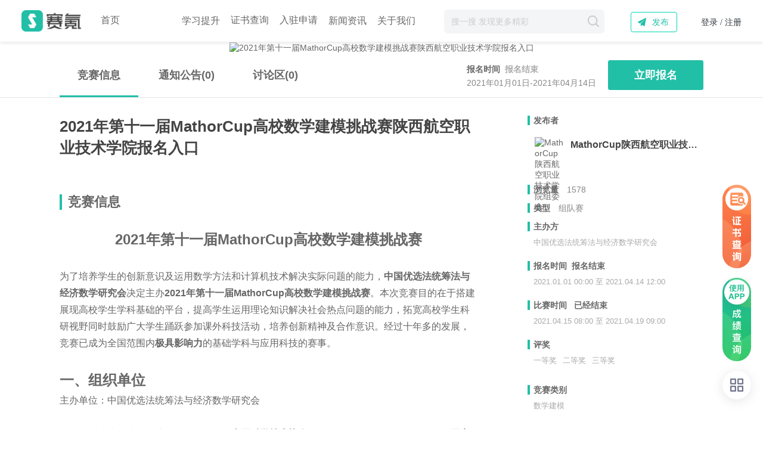

--- FILE ---
content_type: text/html; charset=UTF-8
request_url: https://www.saikr.com/mathorcup/sxhkxy/2021
body_size: 18609
content:
<!DOCTYPE html>
<!--[if lte IE 9]><html class="lt-ie10 lt-ie9" xmlns="http://www.w3.org/1999/xhtml"> <![endif]-->
<!--[if gt IE 9]><!--><html><!--<![endif]-->
<head>
    <meta http-equiv="Content-Type" content="text/html; charset=utf-8"/>
    <title>2021年第十一届MathorCup高校数学建模挑战赛陕西航空职业技术学院报名入口-大学生竞赛-赛氪</title>
    <meta name="keywords" content="2021年第十一届MathorCup高校数学建模挑战赛陕西航空职业技术学院报名入口,中国优选法统筹法与经济数学研究会,大学生竞赛,竞赛报名系统,赛氪,大学生竞赛,大学生活动"/>
    <meta name="description" content="2021年第十一届MathorCup高校数学建模挑战赛陕西航空职业技术学院报名入口,主办方:中国优选法统筹法与经济数学研究会,竞赛时间:2021年04,大学生竞赛活动社区-大学生竞赛活动社区"/>
    <meta http-equiv="X-UA-Compatible" content="IE=edge,chrome=1"/>
    <meta http-equiv="Access-Control-Allow-Origin" content="*" />
    <meta name="renderer" content="webkit">
    <link rel="Shortcut Icon" href="https://cdn3.saikr.com/img/favicon.ico?v=2025122302">
    <link rel="apple-touch-icon-precomposed" href="https://cdn3.saikr.com/img/icon57x57.png?v=2025122302">
    <link rel="apple-touch-icon-precomposed" sizes="72x72" href="https://cdn3.saikr.com/img/icon72x72.png?v=2025122302"><!-- ipad图标尺寸72x72-->
    <link rel="apple-touch-icon-precomposed" sizes="114x114" href="https://cdn3.saikr.com/img/icon114x114.png?v=2025122302"><!-- 对应retina屏的iPhone及iTouch图标尺寸114x114 -->
    <!-- <link rel="stylesheet" type="text/css" href="https://cdn3.saikr.com/css/top-4.9.6.2.min.css?v=2025122302"> -->
    <link rel="stylesheet" type="text/css" href="https://cdn3.saikr.com/css/top-6.22.2.css?v=2025122302"> <!--胜利修改顶部导航高度2024年06月11日14:33:13 -->
    <link rel="stylesheet" type="text/css" href="https://cdn3.saikr.com/css/searchhistory.css?v=2025122302">
    <link rel="stylesheet" type="text/css" href="https://cdn3.saikr.com/css/inprove-info.min.css?v=2025122302">
        <link rel="stylesheet" type="text/css" href="https://cdn3.saikr.com/css/comment-4.9.min.css?v=2025122302" >
        <link rel="stylesheet" type="text/css" href="https://cdn3.saikr.com/css/contest.info-4.9.4.min.css?v=2025122302" >
        <link rel="stylesheet" type="text/css" href="https://cdn3.saikr.com/css/share/share.min.css?v=2025122302" >
    	<script src="https://cdn3.saikr.com/js/jquery-1.10.2.min.js?v=2025122302"></script>
  <script src="https://cdn3.saikr.com/js/swiper.min.js?v=2025122302"></script>
    <script>
        window.WJ_STA_DOMAIN = "https://cdn3.saikr.com/";
        window.WJ_IMG_DOMAIN = "https://www.saikr.com/";
        window.WJ_WEB_DOMAIN = "https://www.saikr.com/";
    </script>
    <script>
        var _hmt = _hmt || [];
        (function() {
            var hm = document.createElement("script");
            hm.src = "https://hm.baidu.com/hm.js?f0ef5de4e57d9f0a06baad7f2e18ebb3";
            var s = document.getElementsByTagName("script")[0];
            s.parentNode.insertBefore(hm, s);
        })();
    </script>

</head>

<body data-spy="scroll" data-target="#eventDetailNavMain">
    <div style="display:none;position:absolute;left:0;top:0;">
        <img src="https://cdn3.saikr.com/img/wechat_share_icon.png?v=2025122302" id="weChatShareIcon">
    </div>
<!--body-wrap-->
<div class="body-wrap">
    <div class="body-main main-wrap v-4-2">
        <!--  首页广告条，用变量控制首页才显示广告条 -->
                <div class="nav" >
            <div class="common-box nav-main clearfix common-box1400">
                <div class="nav-l fl clear-fix" style="position: relative;">
                    <a href="https://www.saikr.com" class="lg-img fl" title="赛氪">赛氪</a>
                                        <div class="cp-head-link-box fl clearfix">
                        <a href="https://www.saikr.com" class="cp-head fl " title="首页">首页</a>
                        <!-- 学习中心 -->
                        <div class="header-btn-box special-item fl" style="width:auto;height:44px;margin:0;position: relative;">
                            <span class="cp-head picture-item  " style="margin: 0 0 0 18px;position: relative;top: -30px;"><a href="https://new.saikr.com/contests" style="color: #000;text-decoration: none;display: inline-block;width: 100%;height: 50px;">赛事中心</a></span>
                            <div class="header-btn-content">
                            <a href="https://new.saikr.com/contests" class="i-head fl " title="竞赛">竞赛</a>
                            <a href="https://event.saikr.com/event" class="i-head fl " title="活动">活动</a>
                            <a href="https://new.saikr.com/camp" class="i-head fl " title="实践+">实践+</a>
                            </div>
                        </div>
                         <!-- 学习中心 end -->
                       
                        <!-- <a href="https://www.saikr.com/meeting" class="cp-head navnew fl " title="会议">会议</a> -->
<!--                        <a href="--><!--/" class="cp-head fl navnew" title="游学">游学</a>-->
                        <div class="header-btn-box fl" style="width:auto;height:40px;margin:0;position: relative;">
                            <span class="cp-head " style="margin: 0 0 0 18px;">学习提升</span>
                            <div class="header-btn-content">
                                                                <a href="https://examzone.saikr.com/course/explore" class="i-head fl " title="课程">课程</a>
                                                                                                <a href="https://examzone.saikr.com/question/explore" class="i-head fl " title="题库">题库</a>
                                                                <a href="https://examzone.saikr.com/books" class="i-head fl " title="图书">图书</a>
                                <a href="https://www.saikr.com/practice" class="i-head fl " title="实习就业">实习就业</a>
                                <a href="https://www.wewinfuture.com/course" class="i-head fl" title="竞赛辅导">竞赛辅导</a>
                                <a href="https://www.wewinfuture.com/course?type=lunwenfudaofabiao" class="i-head fl" title="论文发表">论文发表</a>
                                <a href="https://www.wewinfuture.com/course?type=baoyanyewu" class="i-head fl" title="保研业务">保研业务</a>
                                <a href="https://www.wewinfuture.com/course?type=keyanxiangmu" class="i-head fl" title="科研项目">科研项目</a>
                            </div>
                        </div>
                        <a href="https://new.saikr.com/cert/query" class="cp-head fl " style="margin: 0 0 0 18px;" title="证书查询">证书查询</a>
                        <a href="https://www.saikr.com/for_inter" class="cp-head fl " title="入驻申请">入驻申请</a>
                        <!-- <a href="https://www.saikr.com/practice" class="cp-head fl " style="    margin-right: 30px;" title="实习">实习</a> -->
                        <!--<a href="https://www.saikr.com/downloads" class="cp-head fl" title="App下载">App下载</a>-->
                        <!--<a href="https://www.saikr.com/xiaozhao/tisiwi?1" class="cp-head fl " title="校招" target="_blank">校招</a>-->
                         <!-- 资讯 -->
                         <div  class="saikr-news-wrap" style="margin: 0 0px 0 18px;position: relative;float: left;">
                        <a href="https://news.saikr.com/news"  target="_blank" class="" style="font-size: 16px;padding-bottom: 5px;border-bottom: 3px solid transparent;line-height: 1;"  title="新闻资讯">新闻资讯</a>

                        <div class="news-container" >
                                <!-- 左侧区域 -->
                                <div class="news-left">
                                    <div class="news-title">
                                    <h2>最新资讯</h2>
                                    <a href="https://news.saikr.com/news" target="_blank" class="more-btn">查看更多</a>
                                    </div>
                                    <div class="news-list-big">
                                    <!-- 新闻Item 1 循环props.newsList 的前两条数据-->
                                                                                                                <a   class="big-news-item"   href="https://news.saikr.com/news/detail/1243" target="_blank">
                                        <img  src="https://publicqn.saikr.com/news/202601/12/rs69645184f25e49.736572491768182208269.png" alt="赛氪受邀出席第五届“讲好河南故事”外语演讲大赛决赛 见证新时代河南学子外语风采">
                                        <div class="big-news-content">
                                        <h3>赛氪受邀出席第五届“讲好河南故事”外语演讲大赛决赛 见证新时代河南学子外语风采</h3>
                                        <p>2025年1月10日下午，第五届“讲好河南故事”外语演讲大赛线下决赛在郑州航空工业管理学院东校区成功举办。</p>
                                        <span class="time">2026-01-10</span>
                                        </div>
                                    </a>
                                                                                                                                                    <a   class="big-news-item"   href="https://news.saikr.com/news/detail/1242" target="_blank">
                                        <img  src="https://publicqn.saikr.com/news/202601/09/rs6960bf29a70a85.296825721767948106027.jpeg" alt="北京市侨联领导赴赛氪总部考察调研 共商科技文化融合新篇章">
                                        <div class="big-news-content">
                                        <h3>北京市侨联领导赴赛氪总部考察调研 共商科技文化融合新篇章</h3>
                                        <p>近日，北京市侨联副主席兼秘书长李晓菲一行赴赛氪总部考察交流，围绕环球业务板块发展、机器人创新应用及未来合作可能性进行了深入调研。</p>
                                        <span class="time">2026-01-08</span>
                                        </div>
                                    </a>
                                                                                                                                                                                                                                                                                                                                                                                                                                                                                                        </div>
                                </div>

                                <!-- 右侧区域 -->
                                <div class="news-right">
                                    <div class="news-right-list">
                                                                                                                                                                                                                                                                        <div class="right-news-item">
                                        <a href="https://news.saikr.com/news/detail/1240" target="_blank">赛氪携手人工智能亮相“中西部外语翻译大赛百校巡回-西安外国语大学站”活动</a>
                                        <span>2026-01-06</span>
                                    </div>
                                                                                                                                                    <div class="right-news-item">
                                        <a href="https://news.saikr.com/news/detail/1238" target="_blank">中国科学院，机构调整！</a>
                                        <span>2026-01-03</span>
                                    </div>
                                                                                                                                                    <div class="right-news-item">
                                        <a href="https://news.saikr.com/news/detail/1237" target="_blank">2025机器人技能大赛在深圳圆满落幕 赛氪队代表参赛斩获奖项</a>
                                        <span>2025-12-30</span>
                                    </div>
                                                                                                                                                    <div class="right-news-item">
                                        <a href="https://news.saikr.com/news/detail/1236" target="_blank">赛氪支持中国国际科技促进会与吴忠市红寺堡区乡村振兴帮扶活动，启动“科技筑梦”新体验</a>
                                        <span>2025-12-29</span>
                                    </div>
                                                                                                                                                    <div class="right-news-item">
                                        <a href="https://news.saikr.com/news/detail/1239" target="_blank">北京生态修复学会2025年学术年会暨第七届首都生态大讲堂·年度会员代表大会及生态环境大赛颁奖典礼成功举办</a>
                                        <span>2025-12-27</span>
                                    </div>
                                                                                                            </div>
                                </div>
                         </div>
                                <!-- end -->
                        </div> 
                        <!-- /资讯 end -->
                         <!-- 关于我们 -->
                        <div class="header-btn-box fl" style="width:auto;height:40px;margin: 0 48px 0 0;;position: relative;">
                            <span class="cp-head " style="margin: 0 0 0 18px;">关于我们</span>
                            <div class="header-btn-content">
                            <a href="https://www.saikr.com/about" class="i-head fl " title="赛氪介绍">赛氪介绍</a>
                            <a href="https://www.saikr.com/for_bro" class="i-head fl " title="兄弟单位">兄弟单位</a>
                            <a href="https://www.saikr.com/downloads" class="i-head fl " title="APP下载">APP下载</a>
                            <a href="https://www.saikr.com/contact" class="i-head fl " title="联系我们">联系我们</a>
                            </div>
                        </div>
                         <!-- 关于我们 end -->

                    </div>
                                        <!-- 广告图-比如大英赛入口 -->
                     
                </div>
    <div class="nav-r clearfix fr">
        <div class="nav-con">
            <a href="https://www.saikr.com/login" class="register" rel="nofollow"> 登录 / 注册 </a>
        </div>
    </div>
    <!-- 0901 -->
    <div class="n-pub-btn-box fr">发布
        <div class="n-pub-tip">
            <a href="https://www.saikr.com/login" rel="nofollow" title="创建竞赛" class="item icon3">竞赛</a>
            <a href="https://www.saikr.com/login" rel="nofollow" title="发布活动" class="item icon4">活动</a>
            <!-- <a href="https://www.saikr.com/login" rel="nofollow" title="创起提问" class="item icon1">提问</a> -->
            <!-- <a href="https://www.saikr.com/login" rel="nofollow" title="发表文章" class="item icon2">文章</a> -->
        </div>
    </div>
    <!-- 0901 end -->
        <div class="n-user-box fl">
        <div class="nav-search-box js_search_box">
            <form action="https://www.saikr.com/search" method="get" class="banner-search-form" id="navSearchForm">
                <input data-lenovo='https://www.saikr.com/index/search/associate' data-geturl="https://www.saikr.com/index/search/hot_search" data-types="" type="text" autocomplete="off" placeholder="搜一搜 发现更多精彩" id="navSearchInp" class="banner-search-inp js_search_inp" name="search"
                                    >
                <input type="submit" class="common-icon v-4-9 banner-search-btn search_go" value="">
                <div class="search_drop abs opactity_search">
                    <div class="search_normal">
                        <!-- <div class="search_history dis_none_i">
                            <p class="history_p">
                            <span class="search_title">搜索历史</span>
                            <span class="search_clean"><i class="search_history_del"></i>清除历史</span>
                            </p>
                            <ul class="history_list history_record"></ul>
                        </div> -->

                        <div class="every_search">
                            <p class="every_p">
                            <span class="search_title">大家都在搜</span>
                            <img class="remen_icon" src="https://cdn3.saikr.com/img/search/remen_icon@2x.png?v=2025122302">
                            </p>
                            <ul class="history_list every_list">
                            </ul>
                        </div>
                </div>
                <div class="search_lenovo dis_none_i">
                    <ul class="lenovo_list" data-url="https://www.saikr.com/search">
                    </ul>
                    </div>
                </div>
            </form>
        </div>
    </div>
                </div>
        </div>
        <div class="common-pdt" ></div><style type="text/css">
    .nav{position:static;}
    .common-pdt{display:none;}
    body #img-pop-mask .close-pop-img {
        background:url(https://cdn3.saikr.com/img/close-pop-img.png?v=2025122302);
        background-size:100%;
        border:0;
        outline:0;
    }
    .title-mod{
        position:absolute;
        left:0;
        top:-75px;
        width:100%;
        height:75px;
        z-index:-1;
    }
    .sk-contest-share-btn{
        position:absolute;
        width:150px;
        height:44px;
        line-height:38px;
        top:39px;
        left:50%;
        margin-left:398px;
        z-index:1;
        background:url(https://cdn3.saikr.com/img/contest_share_icon_new.png?v=2025122302) no-repeat;
        background-size:100%;
        /* text-indent:30px; */
        font-size:18px;
        color:#fff;
    }
    .sk-contest-share-btn:hover{color:#fff;}
    .books-tip{
        display: inline-block;
        width: 128px;
        height: 56px;
        margin-top: 6px;
        margin-left: 20px;
        background:url(https://cdn3.saikr.com/img/books-tip2.png?v=2025122302) no-repeat;
        background-size: 100% 100%;
    }
    /* 悬浮窗样式 */
    .custom-float-popup-mask {
        position: fixed;
        left: 0; top: 0; right: 0; bottom: 0;
        background: rgba(0,0,0,0.35);
        z-index: 9999;
        display: none;
        justify-content: center;
        align-items: center;
    }
    .custom-float-popup {
        background: #fff;
        border-radius: 10px;
        box-shadow: 0 4px 24px rgba(0,0,0,0.18);
        padding: 0;
        position: relative;
        min-width: 320px;
        min-height: 180px;
        max-width: 90vw;
        max-height: 90vh;
        display: flex;
        flex-direction: column;
        align-items: center;
        justify-content: center;
        animation: popup-fadein .3s;
    }
    @keyframes popup-fadein {
        from { transform: scale(0.9); opacity: 0;}
        to { transform: scale(1); opacity: 1;}
    }
    .custom-float-popup-img {
        max-width: 400px;
        max-height: 60vh;
        border-radius: 8px;
        cursor: pointer;
        display: block;
    }
    .custom-float-popup-close {
        position: absolute;
        top: 8px;
        right: 8px;
        width: 32px;
        height: 32px;
        background: rgba(0,0,0,0.5);
        border-radius: 50%;
        color: #fff;
        font-size: 22px;
        border: none;
        outline: none;
        cursor: pointer;
        display: flex;
        align-items: center;
        justify-content: center;
        z-index: 2;
        transition: background 0.2s;
    }
    .custom-float-popup-close:hover {
        background: rgba(0,0,0,0.7);
    }
    .custom-float-popup-close[disabled] {
        opacity: 0.5;
        cursor: not-allowed;
        pointer-events: none;
    }
    /* 公告 */
    .sk-inform-list.notice-ul-height{
        max-height: 880px;
        overflow-y: auto;
    }
    .sk-inform-top{
        display:flex;
        align-items: center;
    }
    .sk-inform-list .inform-tit{
        font-weight: 800;
        margin-right: 10px;
        max-width: 100%;
        /* font-family: PingFang-SC-Heavy; */
        font-size: 18px;
        color: #262626;
        overflow: hidden;
        white-space: nowrap;
        -o-text-overflow: ellipsis;
        text-overflow: ellipsis;
        flex: 1;
    }

    .sk-inform-list .inform-tit.news{
        /* font-family: PingFangSC-Regular; */
        font-size: 16px;
        color: #262626;
        font-weight: 400;
        position: relative;
        display: flex;
        align-items: center;
    }
    .sk-inform-list .inform-tit.news:before{
        content:'';
        width:14px;
        height:14px;
        background:url(https://cdn3.saikr.com/img/news_icon@2x.png?v=2025122302) no-repeat;
        background-size:100% 100%;
        display: inline-block;
        margin-right: 5px;
    }
    .sk-inform-list .inform-tit.toTop:before{
        content:'';
        display: inline-block;
        margin-right: 5px;
        width:26px;
        height:14px;
        background:url('https://stam.saikr.com/img/about/detail/zhiding@2x.png') no-repeat;
        background-size: 100% 100%;
    }
    /* news_icon@2x.png */
    .sk-inform-list .para{
        /* font-family: PingFang-SC-Regular; */
        font-size: 13px;
        color: rgba(38,38,38,0.6);
        letter-spacing: 0;
        line-height: 20px;
        font-weight: 400;
        overflow: hidden;
        white-space: nowrap;
        -o-text-overflow: ellipsis;
        text-overflow: ellipsis;
    }
    .inform-time-new{
        /* font-family: PingFangSC-Regular; */
        font-size: 12px;
        color: #AAAAAA;
        letter-spacing: 0;
        font-weight: 400;
        margin-top:10px;
    }
    .sk-inform-list .item{
        padding:20px 0 0;
    }
    /* 新闻 */
    .sk-inform-list .sk-inform-top .inform-time{
        /* font-family: PingFangSC-Regular; */
        font-size: 12px;
        color: #AAAAAA;
        letter-spacing: 0;
        font-weight: 400;
        position: static;
    }
    .sk-inform-list.sk-news-list{
        max-height: 370px;
        overflow-y: auto;
    }
    .sk-news-list .item{
        padding: 0 5px 0 0;
        margin-bottom: 16px;
    }
    .sk-news-list .inform-tit.news{
        /* font-family: PingFangSC-Regular; */
        font-size: 16px;
        color: #262626;
        font-weight:300;
        display: block;
    }
    .zhuban-code-wrap{
        position: absolute;
        display:none;
        width: 1px;
        height: 1px;
        top: -53px;
        left: -21px;
    }
    .zhuban-code-box{
        background: #FFFFFF;
        border: 1px solid rgba(241,241,241,1);
        box-shadow: 0px 0px 10px 0px rgba(174,174,174,0.2);
        padding: 10px;
        display: inline-block;
        position: absolute;
        /* top: -55px;
        left: -180px; */
        top: -100%;
        right: 100%;

    }
    .zhuban-code-box::after{
        content:'';
        position: absolute;
        top: 70px;
        right:-9px;
        width:9px;
        height: 18px;
        background:url('https://cdn3.saikr.com/img/xiaosanjiao_icon@2x.png?v=2025122302') no-repeat;
        background-size:100% 100%;
        /* xiaosanjiao_icon@2x.png */
    }
    .new-event4-1-box-kefu:hover .zhuban-code-wrap{
        display: inline-block;
    }
    .event4-1-detail .event-title {
        display: -webkit-box;
        -webkit-box-orient: vertical;
        -webkit-line-clamp: 4;
        overflow: hidden;
    }
    .text-body{
        line-height: 28px;
        font-size: 16px;
    }

</style>

<!-- 广告推荐悬浮窗结构，图片和链接可自定义 start-->
<script src="https://cdn3.saikr.com/js/require/lib/contest.advert.js?v=2025122302"></script>
<!-- 广告推荐悬浮窗结构，图片和链接可自定义 end-->
<!-- 竞赛详情页 detail -->
<div class="sk-event4-1-detail-banner">
                <img src="https://publicqn.saikr.com/2020/12/31/contest5fedb817294ab4.216852621609414695893.png?imageView2/2/w/2160" class="sk-event4-1-detail-img"
             alt="2021年第十一届MathorCup高校数学建模挑战赛陕西航空职业技术学院报名入口">
    </div>
<div class="sk-event-detail-nav" id="eventDetailNav">
    <div class="sk-event-detail-nav-main" id="eventDetailNavMain">
        <ul class="fl nav nav-tabs" role="tablist">
            <li class="item active">
                <!-- office考试45404 -->
                                    <a href="#detail">竞赛信息</a>
                            </li>
            <li class="item">
                <a href="#notice">通知公告(0)</a>
            </li>
                        <li  class="item">
                <a href="#discuss">讨论区(<span class="js_comment_count">0</span>)</a>
            </li>
<!--            --><!--                <li class="item">-->
<!--                    <a href="http://bdc.saikr.com/c/rl/--><!--">排行榜</a>-->
<!--                </li>-->
<!--            -->        </ul>
                <div class="fr event-detail-btn-box clearfix">

            <div class="fl event-detail-apply-info-box">
        <div class="item-status">
            报名时间&nbsp;
                            <em class="event-status-tip end">报名结束</em>
                    </div>
        <div class="item-time">
            2021年01月01日-2021年04月14日        </div>
    </div>
    
                          <!-- 按钮+小红点的样式 弹窗或者链接test-->
                                    <a href="/login"  class="fl sk-btn sk-btn-green" target="_blank">
                        立即报名                    </a>
                
                    
    </div>    </div>
</div>
<div class="sk-event4-1-box event4-1-detail clearfix num-0" >
    <div class="sidebar-a fl" id="eventDetailBox">
                    <h1 class="event-title" >2021年第十一届MathorCup高校数学建模挑战赛陕西航空职业技术学院报名入口</h1>
                <div class="event4-1-detail-box v-4-9">
            <div class="title-box" >
                <!-- Office 45679 45736 45673 45637 45415 45404 45459 -->
                                    <h3 class="title">竞赛信息</h3>
                                <div class="title-mod" id="detail"></div>
            </div>
            <div class="event4-1-detail-text-box text-body clearfix">
                                <h2 style="text-align:center">2021年第十一届MathorCup高校数学建模挑战赛</h2>

<p>&nbsp;</p>

<p>为了培养学生的创新意识及运用数学方法和计算机技术解决实际问题的能力，<strong>中国优选法统筹法与经济数学研究会</strong>决定主办<strong>2021年第十一届MathorCup高校数学建模挑战赛</strong>。本次竞赛目的在于搭建展现高校学生学科基础的平台，提高学生运用理论知识解决社会热点问题的能力，拓宽高校学生科研视野同时鼓励广大学生踊跃参加课外科技活动，培养创新精神及合作意识。经过十年多的发展，竞赛已成为全国范围内<strong>极具影响力</strong>的基础学科与应用科技的赛事。</p>

<p>&nbsp;</p>

<h2>一、组织单位</h2>

<p>主办单位：中国优选法统筹法与经济数学研究会</p>

<p>&nbsp;</p>

<p>中国优选法统筹法与经济数学研究会是在<strong>中国科学技术协会</strong>直接领导下的学术性社会团体，是<strong>国家一级学会</strong>。学会由华罗庚教授于1981年发起成立，至今成立了评价方法与应用、项目管理、计算机模拟、统筹、管理决策与信息系统、工业工程、高等教育管理、数学教育、经济数学与管理数学、应急管理、灰色系统研究，复杂系统研究等十余个专业分会。竞赛是由中国优选法统筹法与经济数学研究会主办，MathorCup高校数学建模挑战赛组委会具体负责竞赛的组织。</p>

<p>&nbsp;</p>

<h2>二、时间安排</h2>

<p style="margin-left:40px">报名时间：1月1日 0:00&nbsp;至&nbsp;4月14日&nbsp;12:00</p>

<p style="margin-left:40px">竞赛时间：4月15日 8:00 至 4月19日 9:00</p>

<p>&nbsp;</p>

<h2>三、参赛对象</h2>

<p>普通高校全日制在校生（研究生、本科生、专科生）以队为单位参赛，每队不超过3人，不允许跨校组队参赛。</p>

<p>&nbsp;</p>

<h2>四、参赛费用</h2>

<p>每支队伍需缴纳200元的报名费用。</p>

<p>&nbsp;</p>

<h2>五、奖项设置</h2>

<p style="margin-left:40px"><strong>参赛队伍</strong>：</p>

<ul style="margin-left:40px">
 <li><strong>全国一等奖</strong>（约5%），获得<strong>纸质证书+学会会员</strong>；</li>
 <li><strong>全国二等奖</strong>（约15%），获得<strong>纸质证书+学会会员</strong>；</li>
 <li><strong>全国三等奖</strong>（约30%），获得<strong>纸质证书+学会会员</strong>；</li>
 <li><strong>赛后研究基金</strong>（支持12个团队，获得一等奖的队伍可以申请参加赛后研究，组委会根据竞赛成绩和申请说明书进行评选，入围团队可先获得部分启动资金，再根据研究成果支持<strong>3000-10000元</strong>的研究经费，并从中选拔<strong>4支队伍</strong>获得&ldquo;<strong>MathorCup&rdquo;奖杯</strong>）</li>
</ul>

<p>&nbsp;</p>

<p style="margin-left:40px">获奖证书冠名为&ldquo;<strong>2021年第十一届MathorCup高校数学建模挑战赛</strong>&rdquo;荣誉证书，同时加盖&ldquo;<strong>中国优选法统筹法与经济数学研究会</strong>&rdquo;的公章。</p>

<p style="margin-left:40px">成功提交论文的队伍均可获得成功参赛奖纪念证书。</p>

<p>&nbsp;</p>

<p style="margin-left:40px"><strong>组织单位</strong>：优秀组织单位、优秀组织社团、优秀组织个人；</p>

<p style="margin-left:40px">&nbsp;</p>

<p>其它奖励政策：参见《 MathorCup高校数学建模挑战赛奖励细则》（ 可从官方主页下载）。</p>

<p>&nbsp;</p>

<h3>六、志愿者</h3>

<p>为了更好的普及、宣传本次大赛，激发同学们对算法的兴趣，特面向全国高校招募&ldquo;<strong>2021年第十一届MathorCup高校数学建模挑战赛</strong>&nbsp;志愿者&rdquo;。</p>

<p>&nbsp;</p>

<h3>七、举报</h3>

<p>竞赛成绩接受举报，请举报人员保留证据并将举报的内容以邮件的形式发送至邮箱：mathorcup@mathor.com</p>

<p>&nbsp;</p>

<h3><strong>八、竞赛联系方式</strong></h3>

<p>请所有参赛者务必进群，第一时间获取竞赛最新通知</p>

<p><strong>2021官方参赛1群</strong>：823848384</p>

<p>&nbsp;</p>

<p><strong>联系电话&amp;微信</strong>：18210922591（郭老师）</p>

<p><strong>竞赛邮箱</strong>：mathorcup@mathor.com</p>

<p><strong>竞赛报名官网</strong>：<a href="https://www.saikr.com/mathorcup/2021" target="_blank">http://www.saikr.com/mathorcup/202</a><a href="https://www.saikr.com/vse/mathorcup/2021">1</a></p>

<p><strong>竞赛官网主页</strong>：<a href="http://www.mathorcup.org/">http://www.mathorcup.org</a></p>

<p>请参赛同学关注MathorCup微信公众号，第一时间获取赛题、最新通知及获奖名单！</p>

<p style="text-align:center"><img alt="" height="176" src="https://publicqn.saikr.com/2020/12/31/773_5fed812518208.jpeg" width="176" /></p>

<p>参赛学生、指导老师以及学校领队可以在竞赛官网上自行报名组队，竞赛章程和竞赛文件见竞赛报名官网：<a href="https://www.saikr.com/mathorcup/2021">https://www.saikr.com/mathorcup/2021</a>，竞赛的最新消息均以该网站公布的为准。</p>

<p>&nbsp;</p>
            </div>
        </div>
                <div class="event4-1-detail-box v-4-9">
            <div class="title-box" >
                <h3 class="title">通知公告(0)</h3>
                <div id="notice" class="title-mod"></div>
                            </div>
        </div>
        <div class="sk-cop-inform-box">
                            <div class="empty-page-box">
                    <p class="para">
                        暂时没有相关通知公告~
                    </p>
                </div>
                    </div>

        <!--新闻动态start-->
                <!---新闻动态end--->

        <div class="event4-1-detail-box v-4-9">
            <div class="title-box" >
                <h3 class="title">讨论区(<span class="js_comment_count">0</span>)</h3>
                <div class="title-mod" id="discuss"></div>
            </div>


            <div class="event4-1-detail-box event4-1-discuss">
                <div class="dis-max-hot-box comment-list">

                    <div class="dis-hot-comment-box">
                                                    <form class="js_emo_parent" action="/comment/ajaxAddContestComment" id="eventCommentForm">
                                <input type="hidden" name="c_id" value="43159">
                                <div class="text-oper-input-box">
                                    <div class="text-oper-input common-textarea">
                                        <label for="commentTextarea" class="text-lt">有想法？来和大家聊聊吧~</label>
                                        <textarea class="input-text js_content" id="eventCommentTextarea" name="content" data-rule-required="true" data-msg-required="请填写评论内容" data-rule-isLegalCharacter="true"></textarea>
                                    </div>
                                </div>
                                <div class="face-btn-box clearfix">
                                    <div class="emoji fl">
                                        <a href="javascript:;" class="js_emo">
                                            <i class="common-icon smile-face"></i>
                                        </a>
                                    </div>
                                    <div class="fr common-before-icon v-4-6 sk-inp-btn-arrow-box right big">
                                        <input type="submit" value="发表评论"
                                               class="common-icon v-4-6 sk-inp-btn-arrow discuss-sub-btn js-arrow-btn">
                                    </div>
                                </div>
                            </form>
                                                <div class="dis-hot-box">
                            <div class="o-turn-box clearfix">
                                <span class="o-turn-para fl"><span class="o-turn-data" id="eventCommentCount">0</span>个讨论 （ <a href="javascript:;" action-url="/comment/ajaxContestCommList?c_id=43159&page=1&sort=1" class="o-turn active js_comment_load_action" id="eventCommentDeBtn" action-cid="#deLoadMoreBtn" action-pid="#eventCommentList">按时间倒序</a>&nbsp;·&nbsp;<a href="javascript:;" class="o-turn js_comment_load_action" action-url="/comment/ajaxContestCommList?c_id=43159&page=1&sort=0" id="eventCommentAsBtn" action-cid="#asLoadMoreBtn" action-pid="#eventCommentList">按时间正序</a>）</span>
                                <a href="javascript:;" class="goto-comment fr isHide" id="commentToggle">
                                    <i class="common-icon edit-icon goto"></i>发表评论
                                </a>
                            </div>
                        </div>

                    </div>
                </div>

                <div class="reply-new-list" id="eventCommentList">
                </div>
                <div class="loading-img-box" id="loadingImgBox"></div>
                <div class="cp-show-more js_load_more_box hide">
                    <input type="button" class="cp-show-more-btn" value="点击查看更多..." id="asLoadMoreBtn" action-url="/comment/ajaxContestCommList?c_id=43159&sort=0">
                </div>
                <div class="cp-show-more js_load_more_box hide">
                    <input type="button" class="cp-show-more-btn" value="点击查看更多..." id="deLoadMoreBtn" action-url="/comment/ajaxContestCommList?c_id=43159&sort=1">
                </div>
                <div class="empty-page-box " id="emptyCommentTip">
                    <div class="empty-comment-img"></div>
                    <p class="para">
                        还木有评论，赶快抢个沙发！
                    </p>
                </div>
            </div>
        </div>
    </div>
    <!-- 右边栏位置 -->
    <div class="sidebar-b fr" id="eventSideBar">
            
    <div class="sk-event-summary-box">
      <!-- 客服--联系主办方 -->
                <!-- 客服end -->
        <div class="sidebar-b-con m-10">
            <div class="title-box">
                <h3 class="title">发布者</h3>
            </div>
            <div class="event-user-list-box">
                <div class="item clearfix">
                    <a href="/u/6612428" target="_blank" class="fl item-img-box"
                        title="MathorCup陕西航空职业技术学院组委会">
                        <img src="https://publicqn.saikr.com/2017/02/08/name_avatar/589aa8dae84e1.png?imageView2/1/w/96" alt="MathorCup陕西航空职业技术学院组委会">
                    </a>
                    <dl class="fr item-info-box">
                        <dt class="clearfix">
                            <a href="/u/6612428" target="_blank" class="fl item-name"
                                title="MathorCup陕西航空职业技术学院组委会">MathorCup陕西航空职业技术学院组委会</a>
                        </dt>
<!--                        <dd class="item-desc" title="--><!--">-->
<!--                            --><!--                        </dd>-->
                    </dl>
                </div>
            </div>
        </div>
        <div class="sidebar-b-con m-15">
            <div class="title-box">
                <h3 class="title">
                    浏览量<span class="title-desc">1578</span>
                </h3>
            </div>
        </div>
        <!-- offic 不显示 -->
                <div class="sidebar-b-con m-15">
            <div class="title-box">
                <h3 class="title">
                    类型<span
                        class="title-desc">组队赛</span>
                </h3>
            </div>
        </div>
        <!-- <div class="sidebar-b-con m-15">
            <div class="title-box clearfix">
                <h3 class="title">
                    报名费
                                        <span class="title-desc">200元</span>
                                    </h3>
            </div>
        </div> -->
        <!-- <div class="sidebar-b-con m-15">
            <div class="title-box clearfix">
                <h3 class="title">
                    级别<span class="title-desc">
                                                国家级
                                            </span>
                </h3>
            </div>
        </div> -->
        <!-- <div class="sidebar-b-con m-15">
            <div class="title-box clearfix">
                <h3 class="title">
                    参赛对象<span class="title-desc">
                                                陕西航空职业技术学院                                            </span>
                </h3>
            </div>
        </div> -->
                <div class="sidebar-b-con m-10">
            <div class="title-box">
                <h3 class="title">

                                        主办方                                    </h3>
            </div>
            <div class="new-event4-1-box">
                <ul class="new-event4-1-list">
                    <li class="new-event4-1-info-item clearfix">
                        <div class="info-content">
                            中国优选法统筹法与经济数学研究会                        </div>
                    </li>
                </ul>
            </div>
        </div>

            
                <!-- offic 不显示end -->
        <!-- 新增协办单位 -->
                <!-- 新增协办单位 end -->
                        <div class="sidebar-b-con m-10">
            <div class="title-box">
                <h3 class="title">报名时间&nbsp;
                                        报名结束
                    </h3>
            </div>
            <div class="new-event4-1-box">
                <ul class="new-event4-1-list">
                    <li class="new-event4-1-info-item clearfix">
                        <div class="info-content">
                            2021.01.01 00:00&nbsp;至&nbsp;2021.04.14 12:00                        </div>
                    </li>
                </ul>
            </div>
        </div>
                <!-- offic 不显示-->
                    <!--竞赛时间：没有隐藏竞赛时间 的条件下才显示该模块-->
                    <div class="sidebar-b-con m-10">
            <div class="title-box">
                <h3 class="title">
                                            比赛时间&nbsp;&nbsp;
                    
                                                                    已经结束
                                                            </h3>
            </div>
            <div class="new-event4-1-box">
                <ul class="new-event4-1-list">
                    <li class="new-event4-1-info-item clearfix">
                        <div class="info-content">
                                                            2021.04.15 08:00&nbsp;至&nbsp;2021.04.19 09:00                                                    </div>
                    </li>
                </ul>
            </div>
        </div>
                                                    <div class="sidebar-b-con m-10">
            <div class="title-box">
                <h3 class="title">评奖</h3>
            </div>
            <div class="new-event4-1-box">
                <ul class="new-event4-1-list">
                                        <li class="new-event4-1-info-item clearfix">
                        <div class="info-content clearfix">
                            <span
                                class="fl item-prize">一等奖</span><span class="fl item-prize">二等奖</span><span class="fl item-prize">三等奖</span>
                        </div>
                    </li>
                                    </ul>
            </div>
        </div>
        
        <div class="sidebar-b-con m-10">
            <div class="title-box">
                <h3 class="title">
                                            竞赛类别
                                    </h3>
            </div>
            <div class="new-event4-1-box">
                <ul class="new-event4-1-list">
                    <li class="new-event4-1-info-item clearfix">
                        <div class="info-content clearfix">
                                                                                    <span class="fl item-prize">数学建模</span>
                                                                                </div>
                    </li>
                </ul>
            </div>
        </div>
        <div class="sidebar-b-con m-10">
            <div class="title-box">
                <h3 class="title">关注竞赛<span class="title-desc">关注后，有更新时会通知您</span></h3>
            </div>
            <div class="new-event4-1-list v4.9">
                <div class="new-event4-1-info-item event-detail-focus-box">
                                        <a class="common-after-icon v-4-6 common-focus-btn" href="/login">关注</a>
                                        <span class="title-desc"><em
                            class="js_follow_count">0</em>人已关注</span>
                </div>
            </div>
        </div>
            </div>

    <div class="sidebar-b-con m-10">
        <div class="title-box">
            <h3 class="title">分享</h3>
        </div>
        <div id="webshare" class="mt10"></div>
        <div class="new-event4-1-box event-weixin-box">
            <div class="new-event4-1-info-item clearfix">
                <div class="info-content clearfix">
                    https://www.saikr.com/mathorcup/sxhkxy/2021                    <div class="event-weixin-img-box">
                        <img src="/qrc/img?size=10&text=https%3A%2F%2Fwww.saikr.com%2Fraces%2F43159"
                            alt="2021年第十一届MathorCup高校数学建模挑战赛陕西航空职业技术学院报名入口">
                    </div>
                    <!--
                        https://www.saikr.com/vse/apmcm/2022
                        https://www.saikr.com/vse/comap/2023
                        https://www.saikr.com/vse/45445
                     -->
                                     </div>
            </div>
        </div>
    </div>
</div></div>
<!-- 队伍管理弹窗 -->
<div class="pop-team-manage pop-box pop-modal v-4-6 js_pop_modal" id="popTeamManage">
    <span class="common-icon pop-close js_pop_close"></span>
    <div class="pop-box-tit">队伍管理</div>
    <div class="pop-team-manage-box" id="popTeamManageBox"></div>
</div>



<script src="https://cdn3.saikr.com/js/jquery-1.10.2.min.js?v=2025122302"></script>
<script src="https://cdn3.saikr.com/js/bootstrap.min.js?v=2025122302"></script>
</div>
</div>
 <div class="footer-wrap v-4-2 v-6-22">
 <div class="saikrbj_pic   " ></div>
     <div class="footer other">
         <div class="common-box footer-box common-box1200">
             <div class="fl ft-info-box">
             <div class="ft-tit" title="关于赛氪">关于赛氪</div>
                 <ul class="ft-list">
                     <li class="item">
                         <a href="https://www.saikr.com/about" title="了解赛氪" target="_blank" rel="nofollow">了解赛氪</a>
                     </li>
                     <li class="item">
                         <a href="https://www.saikr.com/for_bro" title="兄弟单位" target="_blank" rel="nofollow">兄弟单位</a>
                     </li>
                     <li class="item">
                         <a href="https://www.saikr.com/joinus" title="加入我们" target="_blank" rel="nofollow">加入我们</a>
                     </li>
                     <li class="item">
                         <a href="https://www.saikr.com/contact" title="服务协议" target="_blank" rel="nofollow">联系我们</a>
                     </li>
                     <li class="item">
                         <a href="https://www.saikr.com/convention" title="平台竞赛公约" target="_blank" rel="nofollow">平台竞赛公约</a>
                     </li>
                    
                 </ul>
             </div>
             <div class="fl ft-info-box">
                 <div class="ft-tit" title="帮助中心">帮助中心</div>
                 <ul class="ft-list">
                     <li class="item">
                         <a href="https://www.saikr.com/help" title="常见问题" target="_blank" rel="nofollow">常见问题</a>
                     </li>
                     <li class="item">
                         <a href="https://www.saikr.com/products" title="产品介绍" target="_blank" rel="nofollow">产品介绍</a>
                     </li>
                     <!-- <li class="item">
                         <a href="https://www.saikr.com/vas" title="增值服务" target="_blank" rel="nofollow">增值服务</a>
                     </li> -->
                     <li class="item">
                         <a href="https://www.saikr.com/criterion" title="社区规范" target="_blank" rel="nofollow">社区规范</a>
                     </li>
                 </ul>
             </div>
             <div class="fl ft-info-box" style="width: 200px">
                 <div class="ft-tit" title="在线客服">在线客服</div>
                 <ul class="ft-list">
                     <!-- <li class="item">
                        官方客服QQ：<a href="https://wpa.qq.com/msgrd?v=3&uin=2563054446&site=qq&menu=yes">2563054446</a>
                     </li>
                     <li class="item">
                       官方QQ群：541975455
                     </li> -->
                     <li class="item pop weixin_service wximg">
                     官方客服微信：
                     </li>

                     <li class="item worktime">
                     工作时间：工作日 10:00-19:00
                     </li>
                 </ul>
             </div>
             <div class="fl ft-info-box" style="width: 240px">
                 <div class="ft-tit" title="商务合作" >商务合作</div>
                 <ul class="ft-list">
                 <li class="item pop weixin_service businessimg">
                     郑经理微信：
                     </li>
                     <li class="item pop weixin_service businessimg businessimg2">
                     邢经理微信：
                     </li>
                 </ul>
             </div>
             <div class="fr ft-info-box ft-info-box-code" style="width: 270px;">
                <div class="ft-tit" title="关注我们">关注我们</div>
                <div class="ewm_list ewm_list_service">
                    <div class="ewm_img ewm_service"></div>
                    <p>赛氪服务号</p>
                </div>
                <div class="ewm_list">
                    <div class="ewm_img ewm_app"></div>
                    <p>下载赛氪APP</p>
                </div>
            </div>

            <div class="ft-partners-box clearfix">
            <div class="ft-tit" style="min-width: 140px;">兄弟单位链接</div>
                 <div class="ft-partners-link-box">
                     <a href="https://www.wewinfuture.com/" target="_blank" title="优研升">优研升</a>
                     <a href="https://www.shenlanxueyuan.com/" target="_blank" title="深蓝学院">深蓝学院</a>
                     <a href="https://www.arborseek.com/" target="_blank" title="天树探界">天树探界</a>
                     <a href="https://www.huikr.com/" target="_blank" title="会氪">会氪</a>
                 </div>
             </div>

             <div class="ft-partners-box clearfix" style="padding-top: 21px;">
                 <div class="ft-tit">友情链接</div>
                 <div class="ft-partners-link-box">
                     <a href="https://developer.huawei.com/" target="_blank" title="华为开发者联盟">华为开发者联盟</a>
                     <a href="https://partner.huawei.com/university/webui_portal/#/home" target="_blank" title="华为人才发展中心">华为人才发展中心</a>
                     <a href="http://www.alibabagroup.com" target="_blank" title="阿里巴巴">阿里巴巴</a>
                     <a href="http://www.msra.cn" target="_blank" title="微软亚洲研究院">微软亚洲研究院</a>
                     <a href="http://click.aliyun.com/m/4719/" target="_blank" title="微软亚洲研究院">阿里云</a>
                     <a href="http://click.aliyun.com/m/6632/" target="_blank" title="云栖社区">云栖社区</a>
                     <a href="https://www.boe.com/" target="_blank" title="京东方">京东方</a>
                     <a href="http://www.ehualu.com/" target="_blank" title="易华录">易华录</a>
                     <a href="http://www.bett.org.cn/" target="_blank" title="全国商务外语翻译考试（BETT）">全国商务外语翻译考试（BETT）</a>
                     <a href="https://www.flrb.org.cn/" target="_blank" title="中国城商联外研分会（FLRB）">中国城商联外研分会（FLRB）</a>
                    <!--  <a href="http://www.coolpad.com" target="_blank" title="酷派">酷派</a>
                     <a href="http://www.le.com" target="_blank" title="乐视">乐视</a>
                     <a href="https://www.saikr.com/active/chenxingplan" target="_blank" title="晨星成长计划">晨星成长计划</a> -->
                     <!-- <a href="http://www.gizwits.com/" target="_blank" title="机智云">机智云</a> -->
                 </div>
             </div>

         </div>
     </div>
     <!-- 备案 footer_require -->
     <div class="ft-btm">
         <div class="common-box ft-btm-box">
             <div class="btn-con">
                 <span class="ft-paragraph">©<span id="nowYear"></span>赛氪<span class="s-4">|</span>环球赛乐（北京）科技有限公司</span>
                 <span><a href="https://beian.miit.gov.cn/" target="_blank" style="color: #555;">京ICP备14013810号-3</a><span class="s-4">|</span><a href="http://www.beian.gov.cn/portal/registerSystemInfo?recordcode=11011402054247" target="_blank" style="color: #555;"><img style="width: 16px;" src="https://cdn3.saikr.com/img/beian_pic.png?v=2025122302">&nbsp;京公网安备11011402054247号</a></span>
<!--                 <span><a href="https://beian.miit.gov.cn/" target="_blank" style="color: #555;">京ICP备14013810号-3</a></span>-->
             </div>
         </div>
     </div>
 </div>

   <!-- 右侧回到顶部 -->
   <!-- <a class="sly-ai-btn" href="https://gpt.saikr.cn/web/?tkdz" target="_blank">
   <img src="https://cdn3.saikr.com/img/ai_icon@2x.png?v=2025122302" alt="赛乐云AI">
   赛乐云AI</a> -->
<div class="to-top-box" id="toUpBox">
<!-- <a class="to-up-btn" href="https://gpt.saikr.cn/web/?tkdz" target="_blank">
<img src="https://cdn3.saikr.com/img/ai_icon@2x.png?v=25" alt="赛乐云AI"></a> -->
<a class="to-up-btn" href="https://new.saikr.com/cert/query" target="_blank">
<img src="https://cdn3.saikr.com/img/zhengshuchaxun@2x.png?v=2025122302" alt="证书查询"></a>
    <a href="/about/downloads" class="to-up-btn"><img src="https://cdn3.saikr.com/img/rfloat/chengjichaxun@2x.png?v=2025122302" alt="赛氪APP全新升级"><a>

    <a href="javascript:;" class="to-top-btn" id="toUp" title="返回顶部"></a>
        <!-- 广告条 -->
    <!-- <a href="https://www.saikr.com/act/3356" target="_blank"  style="display: block;width: 80px;height: 80px;background-image: url(https://cdn3.saikr.com/img/active/kxj/qixi.jpg?v=2025122302);background-size: 100%;margin-bottom: 10px;border-radius: 4px;"></a> -->

    <!-- <a href="javascript:;" target="_blank" class="common-icon-big to-feedback-btn" title="意见反馈"></a> -->

    <!-- <a href="/feedback" target="_blank" class="to-back-btn" title="意见反馈">反馈</a> -->

    <!-- <a href="/about/downloads" class="to-msite-btn" title="扫描下载赛氪APP">
        下载 -->
        <!-- <span class="weixin-box">
            <img src="https://cdn3.saikr.com/img/rfloat/appdown.png?v=2025122302" alt="扫描下载赛氪APP">
            <span class="weixin-txt">扫描下载赛氪APP<br>进群撩大神</span>
            <span class="arrow arrow-right boxL-cor"></span>
            <span class="arrow arrow-right boxL-cor boxL-cor2"></span>
        </span> -->
    <!-- </a> -->
    <a   href="/login"  class="to-cart-wrap" id="carWrap" style="display:none;">
        <!-- 购物车 footerrequire -->
        <div class="to-feedback-con">
            <i class="icon"></i>
            <!-- <span class="txt">购</span>
            <span class="txt">物</span>
            <span class="txt">车</span> -->
                    </div>
    </a>

    <div class="to-msite-btn to-msite-btn-2">
    <!-- 关注 -->
        <span class="weixin-box" style="margin-top: -42px;">
            <a href="/about/downloads" class="custom-sub-item green">
                <p class="title">下载赛氪APP</p>
                <p class="desc">参加有趣活动，获得赛程提醒</p>
                <p class="desc">分享大学生活，获得前辈指点</p>
            </a>
            <a href="/feedback" target="_blank" class="custom-sub-item orange">
                <p class="title">意见反馈</p>
                <p class="desc">产品建议、功能吐槽、使用问题…</p>
                <p class="desc">欢迎提出关于赛氪网的问题和建议 :)</p>
            </a>
            <div class="custom-sub-bottom">
                <div>
                    <img src="https://cdn3.saikr.com/img/rfloat/dingyuehao_pic@2x.png?v=2025122302" alt="微信公众号">
                    <div class="weixin-text">关注赛氪订阅号</div>
                </div>
                <div>
                    <img src="https://cdn3.saikr.com/img/rfloat/fuwuhao_pic@2x.png?v=2025122302" alt="微信服务号">
                    <div class="weixin-text">关注赛氪服务号</div>
                </div>
            </div>
            <!-- <img src="https://cdn3.saikr.com/img/rfloat/dingyuehao_pic@2x.png?v=2025122302" alt="微信公众号">
            <span class="weixin-txt">关注赛氪订阅号</span>
            <img src="https://cdn3.saikr.com/img/rfloat/fuwuhao_pic@2x.png?v=2025122302" alt="微信服务号">
            <span class="weixin-txt">关注赛氪服务号</span>
            <span class="arrow arrow-right boxL-cor" style="margin-top: 70px;"></span>
            <span class="arrow arrow-right boxL-cor boxL-cor2" style="margin-top: 69px;"></span> -->
        </span>
    </div>


</div>


    <!--百度推送-->
    <script>
    (function(){
        var bp = document.createElement('script');
        var curProtocol = window.location.protocol.split(':')[0];
        if (curProtocol === 'https') {
            bp.src = 'https://zz.bdstatic.com/linksubmit/push.js';
        }
        else {
            bp.src = 'http://push.zhanzhang.baidu.com/push.js';
        }
        var s = document.getElementsByTagName("script")[0];
        s.parentNode.insertBefore(bp, s);
    })();
    </script>



<!-- 兼容提示弹窗 -->
<div class="pop-box pop-modal compatible-pop-modal">
    <div class="pop-box-tit">温馨提示</div>
    <div class="pop-text-info-box">
        <p class="pop-info-tit">非常抱歉！本站不支持旧版本IE浏览器~~建议使用IE10/IE11/Chrome/Firefox/Safari等高级浏览器浏览。</p>
    </div>
</div>
<!--<div class="lg-mask compatible-mask"></div>-->
<!-- 兼容提示弹窗 END -->
<div class="lg-mask" id="popMask"></div>
<div class="lg-error-box v-4-3 v-4-6 js_pop_modal" id="ajaxMessageBox">
    <!-- <div class="lg-error-icon js-lg-error-icon"></div> -->
    <div class="lg-error-header">
        温馨提示
        <i class="common-icon lg-error-close js_pop_close"></i>
    </div>
    <div class="lg-error-con" id="ajaxMessage" style="
    padding: 0;
    height: 140px;
    /* color: #444; */
    font-size: 18px;
    width: 400px;
    text-align: center;">
    </div>
    <div class="js-noLoginTo" style="
    position: absolute;
    top: 130px;
    margin: 0 auto;
    align-items: center;
    justify-content: center;
    display: none;
    width: 400px;">
    <span>3秒后进入登录页</span>
    <!-- <a href="/login" target="_blank" style="color: #22bfa7;font-size: 14px;margin-left: 4px;">登录</a> -->
    </div>
</div>
<div id="promptMessageBox" class="pop-box pop-modal prompt-box v-4-3 js_pop_modal">
    <div class="pop-box-tit" id="promptMessageTitle">
        温馨提示
    </div>
    <div class="prompt-con">
        <div class="prompt-txt" id="promptMessage"></div>
        <div class="prompt-btn-box clearfix">
            <a class="fr sk-btn sk-btn-green prompt-btn" href="javascript:;" id="promptConfirmBtn">确定</a>
            <a class="fr sk-btn prompt-btn js_pop_close" href="javascript:;">取消</a>
        </div>
    </div>
</div>

 <!--用户交互提示弹窗-->
 <div class="sk-handle-message-pop" id="handleMessagePop"></div>
 <div class="pop-box pop-modal pop-feedback-modal js_pop_modal" id="popFeedBackModal">
     <span class="common-icon pop-close js_pop_close"></span>
     <div class="pop-box-tit">帮助与反馈</div>
     <div class="pop-feedback-box">
         <h3 class="pop-feedback-tit">热门问题</h3>
         <div class="pop-feedback-con">
             <div class="pop-feedback-q-list" id="popFeedBackList"></div>
         </div>
         <div class="pop-feedback-footer">
             <div class="item">查看<a href="https://www.saikr.com/help" class="item-link" target="_blank">更多问题&gt;&gt;</a></div>
             <div class="item">还没解决or用着不爽？来撩<a target="_blank" href="https://wpa.qq.com/msgrd?v=3&uin=2563054446&site=qq&menu=yes"><span class="item-link">赛赛&gt;&gt;</span></a>
             </div>
         </div>
     </div>
 </div>
 <button id="h5NoticeButton" style="display:none"></button>
 <section class="index-toolbox-dialog toolbox-common-wrap isHide">
    <div class="content">
        <a href="javascript:void(0);" class="close_icon js_toggle-toolbox" data-element="index-toolbox-dialog">关闭</a>
        <div class="info">
            <p class="title1">庆祝「国庆 75 周年」点亮纪念头像</p>
            <p class="title2">打开微信扫码参加活动</p>
            <div id="qrcode"></div>
            <!-- <p class="title3">支持微信扫码</p> -->
        </div>
    </div>
</section>

 <!-- toast提示 -->
 <div class="toastMessageBox" id="toastMessageBox"> </div>

<script src="https://cdn3.saikr.com/js/dist/layer-v3.1.1/layer/layer.js?v=2025122302"></script>
<script data-main="https://cdn3.saikr.com/js/require/main.min.js?v=2025122302" src="https://cdn3.saikr.com/js/require/require.js?v=2025122302"></script>
<script src="https://cdn3.saikr.com/js/qrcode.min.js?v=2025122302"></script>
<script src="https://cdn3.saikr.com/js/require/lib/topbar-4.9.js?v=2025122302"></script>
<script src="https://cdn3.saikr.com/js/dist/jqueryMarquee.js?v=2025122302"></script>
<script src="https://cdn3.saikr.com/js/require/lib/footer.min.js?v=2025122302"></script>
<script src="https://cdn3.saikr.com/js/require/lib/search.js?v=2025122302"></script>
<script src="https://cdn3.saikr.com/js/require/lib/lrScroll.js?v=2025122302"></script>
<!--<script src="--><!--"></script>-->
<!-- 姓名 /完善用户信息-->
    <script src="https://cdn3.saikr.com/js/require/lib/contest.img.pop.js?v=2025122302"></script>
    <script src="https://cdn3.saikr.com/js/require/lib/contest.info-4.9.4.min.js?v=2025122302"></script>
    <script src="https://cdn3.saikr.com/js/require/lib/contest.comment.js?v=2025122302"></script>
    <script src="https://cdn3.saikr.com/js/require/dist/highlight.pack.js?v=2025122302"></script>
    <script src="https://cdn3.saikr.com/js/wx_bind_bm.js?v=2025122302"></script>
    <script src="https://cdn3.saikr.com/js/share/jquery.share.min.js?v=2025122302"></script>
     <!-- {# 在线咨询自定义按钮  -->
 <!-- <div id="slxy-customer" >
    <div id="unreadNum">0</div>
    <div class="slxy-groups">
        <div class="slxy-groups__item" id="slxy-sales">
            <span class="widget__icon"></span>
            <span id="widgetBtnText">在线咨询</span>
        </div>
    </div>
</div>
<script type='text/javascript'>
   var slxyCustomer = document.getElementById('slxy-customer');
   slxyCustomer.onclick=function(){
        _MEIQIA('showPanel');
   };
    function unReadMsg(msg) {
        var text = '',
            num = 0;
        if (msg === 'hasBeenRead') { // 消息已被阅读
            num = 0;
        } else if (typeof(msg) === 'object') {
           var unreadNum = document.getElementById('unreadNum').innerHTML,
                lastMsg = msg[msg.length - 1];
            num = isNaN(+unreadNum) ? msg.length : +unreadNum + msg.length;
        }
        if(num>0){
			var msg_box=document.getElementById('unreadNum');
		        msg_box.style.display="block";
		}
        // 未读消息数量
        document.getElementById('unreadNum').innerHTML = num;
    }
    function unReadHidden(visibility) {
        if (visibility === 'visible') {
            console.log('聊天窗口处于显示状态');
			var msg_box=document.getElementById('unreadNum');
				msg_box.style.display="none"
        } else {
            console.log('聊天窗口处于隐藏状态');
        }
    }
     function showBtn() {
        $('#slxy-customer').show();
    }
    // 接入咨询
    (function (m, ei, q, i, a, j, s) {
        m[i] = m[i] || function () {
            (m[i].a = m[i].a || []).push(arguments)
        };
        j = ei.createElement(q),
            s = ei.getElementsByTagName(q)[0];
        j.async = true;
        j.charset = 'UTF-8';
        j.src = 'https://static.meiqia.com/dist/meiqia.js?_=t';
        s.parentNode.insertBefore(j, s);
    })(window, document, 'script', '_MEIQIA');
    _MEIQIA('entId', 183863);
    _MEIQIA('withoutBtn');
    _MEIQIA('getUnreadMsg', unReadMsg);
    _MEIQIA('getPanelVisibility', unReadHidden);
    _MEIQIA('allSet', showBtn);

</script>  -->

<script type='text/javascript'>
$(function(){
    setTimeout(() => {
        var loginBtn = $('.js-noLoginTo')
        var msgDom = $('#ajaxMessageBox')
        var msgTxt = $('#ajaxMessage')
        var msgIcon = $('.js-lg-error-icon')
        var popMaskDom = $('#popMask')

        // console.log(loginBtn, msgTxt)
        $(document).on('click', '.js_handle_action, .js-arrow-btn, .js_reply_submit, .js_sub_reply_submit',function(){
            // msgDom.css('display', 'none')

            setTimeout(() => {
                if(msgDom.css('display') == 'block' && msgTxt != '' && msgTxt.text().indexOf('登录')){

                    loginBtn.css('display', 'flex')
                    msgIcon.css('margin-top', '-10px')
                    // setTimeout(() => {
                    //     window.location.href = '/login'
                    // }, 3000);
                    // popMaskDom.css('display', 'none')
                    // window.location.href = '/login'
                    // window.open('/login')
                    var num = 3, timer = null
                    $('.js-noLoginTo span').text(`${num}秒后进入登录页`)
                    timer = setInterval(() => {
                        num --
                        if (num) {
                            $('.js-noLoginTo span').text(`${num}秒后进入登录页`)
                        } else {
                            num = 0
                            window.open('/login')
                            // $('.js-noLoginTo span').text("如果没有自动跳转，请点击")
                            popMaskDom.css('display', 'none')
                            msgDom.css('display', 'none')
                            loginBtn.css('display', 'none')
                            msgIcon.css('margin-top', '-27px')
                            msgTxt.text('')
                            clearInterval(timer)
                        }
                    }, 1000);
                }

                else {
                    msgDom.css('display', 'none')
                    loginBtn.css('display', 'none')
                    popMaskDom.css('display', 'none')
                    msgIcon.css('margin-top', '-27px')
                    msgTxt.text('')
                }
            }, 300);
        })
        $(document).on('click', '.js_pop_close', function(){
            msgDom.css('display', 'none')
            loginBtn.css('display', 'none')
            popMaskDom.css('display', 'none')
            msgIcon.css('margin-top', '-27px')
            msgTxt.text('')
        })

        // 首页工具箱弹窗toolbox js_toggle-toolbox
        $(document)
        .off("click", ".js_toggle-toolbox")
        .on("click", ".js_toggle-toolbox", function () {
          var _this = $(this);
          if (_this.attr("data-element")) {
            $("." + _this.attr("data-element")).toggleClass("isHide");
            $('#qrcode').html('');
            if (_this.attr("data-url")) {
            var qrcode = new QRCode(document.getElementById("qrcode"), {
              text: _this.attr("data-url"),
              width: 150,
              height: 150,
              colorDark : "#000000",
              colorLight : "#ffffff",
              correctLevel : QRCode.CorrectLevel.H
            });
            }
          }
        });

    }, 0);
    // 购物车显隐
    var $cartWrapDom = $("#carWrap")
    var currPathName = window.location.pathname
    if (currPathName.includes('/books') || currPathName.includes('/goods')) {
        $cartWrapDom[0].style.display = 'block';
    }



    // 用户信息完善弹窗
    if ($('#useImpoveInfoForm').length > 0) {
      require(['dist/sk.selectschool.min'],function(){
        selectSchoolAct();});
    }


})
</script>
 </body>
 </html>
<!-- <script>
    /* 代码高亮 */
    hljs.initHighlightingOnLoad();
    $(function(){
        $('body').scrollspy({ target: '#eventDetailNavMain' });
        $('[data-spy="scroll"]').each(function () {
            var $spy = $(this).scrollspy('refresh')
        });
    });
</script> -->
<script>
    /* 分享 */
    $('#webshare').share({sites: ['qzone', 'qq', 'weibo','wechat']});
</script>
<!-- <script type="text/javascript" charset="utf-8" src="https://cdn3.saikr.com/static/api/js/b/buttonLite.js?v=2025122302#style=-1"></script>
<script type="text/javascript" charset="utf-8" src="https://cdn3.saikr.com/static/api/js/b/bshareC2.js?v=2025122302"></script> -->


--- FILE ---
content_type: text/html; charset=UTF-8
request_url: https://www.saikr.com/comment/ajaxContestCommList?c_id=43159&page=1&sort=1
body_size: 1535
content:
{"code":0,"message":"Successful","data":{"list":"<!-- ajax请求的竞赛评论列表，返回给前端显示- -->\r\n\r\n<input type=\"hidden\" name=\"islast\" id=\"islast\" value=\"1\">","is_last":1}}

--- FILE ---
content_type: text/css
request_url: https://cdn3.saikr.com/css/top-6.22.2.css?v=2025122302
body_size: 18780
content:
@charset "utf-8";

.sk-btn-arrow,
.sk-inp-btn-arrow,
a {
  -webkit-transition: color 0.2s ease;
}

a,
a:hover,
body {
  color: #666;
}

.isShow {
  display: block !important;
}

.isHide {
  display: none !important;
}

.isVisibility {
  visibility: hidden !important;
}

.blk,
article,
aside,
dialog,
figure,
footer,
header,
menu,
nav,
section {
  display: block;
}

* {
  padding: 0;
  margin: 0;
  word-break: break-all;
  word-wrap: break-word;
  list-style: none;
  font-size: inherit;
}

html {
  min-width: 940px;
  box-sizing: border-box;
  /* overflow-x: hidden; */
}

body {
  font: 14px/1.3 "PingFang SC", "PingFang TC", "Microsoft YaHei", STHeiti,
    "WenQuanYi Micro Hei", SimSun, sans-serif;
  -webkit-font-smoothing: antialiased;
  -moz-osx-font-smoothing: grayscale;
}

.common-select em,
em,
i {
  font-style: normal;
}

h1,
h2,
h3,
h4,
h5,
h6 {
  font-weight: 400;
}

a,
fieldset,
img,
input,
textarea {
  border: 0;
  outline: 0;
}

img,
input,
select {
  vertical-align: middle;
}

button,
input,
textarea {
  -webkit-appearance: none;
  background: 0 0;
  font-family: "Microsoft YaHei", STHeiti, "WenQuanYi Micro Hei", SimSun,
    sans-serif;
}

button {
  border: none;
}

textarea {
  resize: none;
  overflow: auto;
}

.clearfix:after,
.ofh {
  overflow: hidden;
}

textarea[readonly] {
  background: #eee !important;
}

textarea[readonly]:focus {
  border-color: #ccc !important;
}

input:-webkit-autofill,
select:-webkit-autofill,
textarea:-webkit-autofill {
  -webkit-box-shadow: 0 0 0 1000px #fff inset;
}

table {
  border-collapse: collapse;
  border-spacing: 0;
}

a {
  text-decoration: none;
  -moz-transition: color 0.2s ease;
  -ms-transition: color 0.2s ease;
  transition: color 0.2s ease;
}

.footer a:hover,
.footer dd a:hover,
.list-other .item a:hover,
.pop-feedback-q-list .item-q:hover {
  text-decoration: underline;
}

a:focus,
img:focus {
  -moz-outline-style: none;
}

.clearfix:after {
  content: "";
  display: block;
  clear: both;
  height: 0;
  font-size: 0;
  line-height: 0;
  visibility: hidden;
}

.clearfix {
  zoom: 1;
}

.fl {
  float: left;
}

.fr {
  float: right;
}

.inblk {
  display: inline-block;
}

.tal {
  text-align: left;
}

.tac {
  text-align: center;
}

.tar {
  text-align: right;
}

.fs16 {
  font-size: 16px !important;
}

.fs20 {
  font-size: 20px !important;
}

.mt0 {
  margin-top: 0px !important;
}

.mb10 {
  margin-bottom: 10px !important;
}

.mt10 {
  margin-top: 10px !important;
}

.mb20 {
  margin-bottom: 20px !important;
}

.apply_cert {
  background: #22bfa7;
  color: #fff;
  line-height: 30px;
  height: 30px;
  padding: 0 11px;
  text-align: center;
  font-size: 14px;
  display: inline-block;
  border-radius: 4px;
  margin-top: 11px;
  margin-left: 20px;
}

.index-adbanner {
  position: fixed;
  left: 0;
  top: 0;
  z-index: 60;
  display: block;
  font-size: 0;
  width: 100%;
  height: 50px;
  background: url(../img/yunAI_1920x50px@2x.png?v=2) no-repeat center;
  background-size: 1920px 100%;
}

.sly-ai-btn {
  position: fixed;
  z-index: 100;
  right: 80px;
  bottom: 42px;
  display: flex;
  flex-direction: column;
  font-size: 12px;
  color: #666666;
  align-items: center;
}

.sly-ai-btn > img {
  width: 60px;
  height: 60px;
  margin-bottom: 5px;
}

.apply_cert.border {
  background: #fff;
  border: 1px solid #22bfa7;
  color: #22bfa7;
}

.apply_cert.disabled {
  background: #c6c6c6;
  cursor: default;
  pointer-events: none;
}

.apply_cert:hover {
  color: #fff;
}

.apply_cert.border:hover {
  color: #22bfa7;
}

.disable {
  background-color: #bbb !important;
  color: #fff !important;
  cursor: default !important;
  border-color: transparent !important;
}

.common-after-icon:after,
.common-before-icon:before,
.common-icon,
.icheckbox,
.iradio {
  background-image: url(../img/sk_icon.png);
  background-repeat: no-repeat;
  background-position: -10000px -10000px;
}

.common-after-icon.v-4-4-5:after,
.common-icon.v-4-4-5 {
  background-image: url(../img/sk_icon_4.4.5.png);
}

.common-after-icon.v-4-6:after,
.common-before-icon.v-4-6:before,
.common-icon.v-4-6,
.js_rc_input.v-4-6 .icheckbox,
.js_rc_input.v-4-6 .iradio {
  background-image: url(../img/sk_icon2x_4.9.7.png?v=3);
  background-size: 100px;
}

.common-diy-after-icon.v-4-6:after,
.common-diy-before-icon.v-4-6:before,
.common-diy-icon.v-4-6 {
  background-image: url(../img/sk_diy_icon2x_4.6.png);
  background-size: 50px;
  background-position: -10000px -1000px;
}

.common-after-icon.v-4-9:after,
.common-before-icon.v-4-9:before,
.common-icon.v-4-9,
.js_rc_input.v-4-9 .icheckbox,
.js_rc_input.v-4-9 .iradio {
  background-image: url(../img/sk_icon2x_4.9.7.png?v=3);
  background-size: 100px;
}

.common-after-icon-big:after,
.common-after-icon:after,
.common-before-icon-big:before,
.common-before-icon:before,
.common-diy-after-icon:after,
.common-diy-before-icon:before {
  content: "";
}

.common-after-icon-big:after,
.common-icon-big {
  background-image: url(../img/sk_icon_big.png);
  background-repeat: no-repeat;
}

/* 首页竞赛/活动 */
.common-after-icon-big-new:after,
.common-icon-big-new {
  background-image: url(../img/sk_icon_index@2x.png);
  background-repeat: no-repeat;
}

.common-input .input,
.common-input input,
.common-select,
.common-textarea textarea {
  border: 1px solid #dedede;
}

.common-form-line {
  margin-top: 30px;
}

.common-form-label {
  font-size: 16px;
  height: 26px;
}

.common-input,
.common-textarea {
  position: relative;
}

.common-input .input,
.common-input input {
  height: 46px;
}

.common-input .input,
.common-input input,
.common-textarea textarea {
  background: #fff;
  border-radius: 3px;
  box-sizing: border-box;
  -moz-box-sizing: border-box;
  -webkit-box-sizing: border-box;
  width: 100%;
  line-height: inherit;
  padding: 0 15px;
}

.common-textarea textarea {
  padding: 10px 15px 20px;
  height: 200px;
}

.common-textarea .common-input-count {
  position: absolute;
  bottom: 10px;
  right: 15px;
  color: #ccc;
}

.common-input input:focus,
.common-textarea textarea:focus {
  border-color: #22bfa7;
}

.common-input input[readonly]:focus,
.dropdown-menu {
  border: 1px solid #ccc;
}

.common-input input[readonly] {
  background: #f7f7f7;
}

.icheckbox {
  width: 16px;
  height: 16px;
  background-position: 0 -80px;
  cursor: pointer;
}

.icheckbox.checked {
  background-position: -40px -80px;
}

.icheckbox.checked.disabled {
  background-position: -162px -428px;
}

.iradio {
  width: 14px;
  height: 14px;
  background-position: -151px -29px;
  cursor: pointer;
}

.iradio.checked {
  background-position: -20px -80px;
}

.iradio.checked.disabled {
  background-position: -160px -398px;
}

.js_rc_input.v-4-6 .icheckbox,
.js_rc_input.v-4-9 .icheckbox {
  width: 20px;
  height: 14px;
  cursor: pointer;
  background-position: 0 -150px;
}

.js_rc_input.v-4-6 .icheckbox.checked,
.js_rc_input.v-4-9 .icheckbox.checked {
  background-position: 0 -100px;
}

.js_rc_input.v-4-6 .icheckbox.checked.disabled,
.js_rc_input.v-4-9 .icheckbox.checked.disabled {
  background-position: 0 -1300px;
}

.js_rc_input.v-4-6 .icheckbox.disabled,
.js_rc_input.v-4-9 .icheckbox.disabled {
  background-position: 0 -1350px;
}

.js_rc_input.v-4-6 .iradio,
.js_rc_input.v-4-9 .iradio {
  width: 20px;
  height: 14px;
  background-position: 0 -50px;
  cursor: pointer;
}

.js_rc_input.v-4-6 .iradio.checked,
.js_rc_input.v-4-9 .iradio.checked {
  background-position: 0 0;
}

.js_rc_input.v-4-6 .iradio.checked.disabled,
.js_rc_input.v-4-9 .iradio.checked.disabled {
  background-position: 0 -1200px;
}

.js_rc_input.v-4-6 .iradio.disabled,
.js_rc_input.v-4-9 .iradio.disabled {
  background-position: 0 -1250px;
}

.star-tip:after {
  content: "*";
  color: #ff3838;
  margin-left: -3px;
}

.star-tip.m-3:after {
  margin-left: 3px;
}

.dropdown {
  position: relative;
}

.dropdown-menu {
  display: none;
  position: absolute;
  width: 104px;
  top: 100%;
  left: 0;
  z-index: 1000;
  margin: -2px 0 0;
  background-color: #fff;
  background-clip: padding-box;
  max-height: 160px;
  overflow-y: auto;
  overflow-x: hidden;
  border-radius: 0 0 3px 3px;
}

.common-select,
.sk-btn {
  border-radius: 3px;
  cursor: pointer;
}

.dropdown-menu li {
  overflow: hidden;
}

.dropdown-option {
  padding: 0 10px;
  display: block;
  cursor: pointer;
  height: 34px;
  line-height: 34px;
}

.open .dropdown-menu {
  display: block;
}

.dropdown-option:hover {
  background: #eee;
  color: #666;
}

.dropdown-option.active {
  background: #22bfa7;
  color: #fff;
}

.dropdown.v-4-6 .common-select .arrow-icon {
  background-image: url(../img/sk_icon2x_4.9.png);
  background-size: 50px;
}

.dropdown.v-4-6 .dropdown-option.active,
.dropdown.v-4-9 .dropdown-option.active {
  background: #22bfa7;
}

.dropdown.v-4-6 .common-icon,
.dropdown.v-4-9 .common-icon.v-4-9 {
  background-position: 0 -2450px;
}

.common-select {
  min-width: 72px;
  padding-right: 40px;
  background: #fff;
}

.common-select .arrow-icon {
  width: 18px;
  height: 11px;
  background-position: -62px -119px;
  position: absolute;
  top: 50%;
  right: 15px;
  margin-top: -6px;
  -webkit-transition: all 0.2s ease;
  -moz-transition: all 0.2s ease;
  -ms-transition: all 0.2s ease;
  transition: all 0.2s ease;
}

.common-select em,
.sk-btn {
  height: 44px;
  line-height: 44px;
}

.sk-btn-arrow,
.sk-inp-btn-arrow,
.sk-inp-btn-arrow-box {
  position: relative;
  display: inline-block;
}

.open .arrow-icon {
  -webkit-transform: rotate(-180deg);
  -moz-transform: rotate(-180deg);
  -ms-transform: rotate(-180deg);
  transform: rotate(-180deg);
}

.common-select em.select-value {
  color: #666;
}

.common-select em {
  display: block;
  color: #d1d1d1;
  padding-left: 15px;
  overflow: hidden;
}

.sk-btn,
.sk-btn:hover {
  color: #22bfa7;
}

.sk-btn {
  display: inline-block;
  font-size: 16px;
  padding: 0 22px;
  text-align: center;
  border: 1px solid #22bfa7;
  -webkit-transition: all 0.2s ease;
  -moz-transition: all 0.2s ease;
  -ms-transition: all 0.2s ease;
  transition: all 0.2s ease;
  -webkit-box-sizing: content-box;
  -moz-box-sizing: content-box;
  box-sizing: content-box;
}

.sk-btn-green {
  background-color: #22bfa7;
  color: #fff;
}

.sk-btnbor-green {
  display: flex;
  align-items: center;
  justify-content: center;
  height: 40px;
  background: #ffffff;
  border: 1px solid #22bfa7;
  border-radius: 4px;
  color: #22bfa7;
  font-size: 12px;
}

.sk-btnbor-green:hover {
  color: #22bfa7;
}

.sk-btn-grey {
  background-color: #ccc;
  color: #fff;
  border: 1px solid #ccc;
}

.sk-btn-pink,
.sk-btn-red {
  border: 1px solid #ff8792;
}

.sk-btn-green:hover,
.sk-btn-grey:hover {
  color: #fff;
}

.sk-btn-red,
.sk-btn-red:hover {
  color: #ff8792;
}

.sk-btn-pink {
  color: #fff;
  background: #ff8792;
}

.sk-btn-pink:hover {
  color: #fff;
}

.sk-btn-white,
.sk-btn-white:hover {
  color: #444;
  background: #fff;
}

.sk-btn-white {
  border: 1px solid #dcdcdc;
}

.sk-btn-arrow,
.sk-inp-btn-arrow {
  font-size: 14px;
  cursor: pointer;
  color: #666;
  font-weight: 600;
  -moz-transition: color 0.2s ease;
  -ms-transition: color 0.2s ease;
  transition: color 0.2s ease;
}

.n-pub-tip,
.none-school-tip-box .success {
  -webkit-transition: all 0.2s ease;
  -moz-transition: all 0.2s ease;
  -ms-transition: all 0.2s ease;
}

.sk-btn-arrow.grey,
.sk-inp-btn-arrow-box.grey .sk-inp-btn-arrow {
  color: #aaa;
}

.sk-btn-arrow:hover,
.sk-inp-btn-arrow-box.grey .sk-inp-btn-arrow:hover,
.sk-inp-btn-arrow:hover {
  color: #22bfa7;
}

.sk-btn-arrow.right,
.sk-inp-btn-arrow-box.right .sk-inp-btn-arrow {
  padding-right: 20px;
}

.sk-btn-arrow.left,
.sk-inp-btn-arrow-box.left .sk-inp-btn-arrow {
  padding-left: 20px;
}

.sk-btn-arrow:before,
.sk-inp-btn-arrow-box:before {
  position: absolute;
  top: 50%;
  margin-top: -7px;
  width: 20px;
  height: 14px;
}

.sk-btn-arrow.right:before,
.sk-inp-btn-arrow-box.right:before {
  right: 0;
  background-position: 0 -600px;
}

.sk-btn-arrow.big.left:before,
.sk-inp-btn-arrow-box.big.left:before {
  left: 0;
  background-position: 0 -1150px;
}

.sk-btn-arrow.left:before,
.sk-inp-btn-arrow-box.left:before {
  left: 0;
  background-position: 0 -1501px;
}

.sk-inp-btn-arrow.disable {
  position: relative;
  z-index: 10;
  background-color: #fff !important;
}

.sk-btn-arrow.disable,
.sk-inp-btn-arrow.disable {
  color: #aaa !important;
}

.sk-btn-arrow.disable {
  background-color: transparent !important;
}

.sk-btn-arrow.right.disable:before {
  background-position: 0 -1398px !important;
}

.sk-btn-arrow.left.disable:before {
  background-position: 0 -1550px !important;
}

.sk-btn-arrow.big.left.disable:before {
  background-position: 0 -1450px !important;
}

.sk-inp-btn-arrow-box.right .sk-inp-btn-arrow.disable {
  background-position: right -30px top -1398px !important;
}

.sk-btn-arrow.big,
.sk-inp-btn-arrow-box.big .sk-inp-btn-arrow {
  font-size: 22px;
}

.sk-btn-arrow.big:before,
.sk-inp-btn-arrow-box.big:before {
  height: 22px;
  margin-top: -11px;
}

.sk-btn-arrow.right.big:before,
.sk-inp-btn-arrow-box.right.big:before {
  background-position: 0 -1099px;
}

.sk-btn-arrow.disable.right.big:before {
  background-position: 0 -1050px !important;
}

.sk-inp-btn-arrow-box.right.big .sk-inp-btn-arrow.disable {
  background-position: right -30px top -1047px !important;
}

.sk-inp-btn-arrow-box.left.big .sk-inp-btn-arrow.disable {
  background-position: 0 -1450px !important;
}

.sk-edit-btn.big {
  padding-right: 28px !important;
}

.sk-edit-btn.big:before {
  width: 28px !important;
  background-position: 0 -2000px !important;
}

.sk-edit-btn:before {
  background-position: 0 -2750px !important;
}

::-webkit-input-placeholder {
  color: #ccc;
  font-size: 14px;
  font-family: "Lantinghei SC", "Open Sans", Arial, "Hiragino Sans GB",
    "Microsoft YaHei", STHeiti, "WenQuanYi Micro Hei", SimSun, sans-serif;
}

:-moz-placeholder {
  color: #ccc;
  font-size: 14px;
  font-family: "Lantinghei SC", "Open Sans", Arial, "Hiragino Sans GB",
    "Microsoft YaHei", STHeiti, "WenQuanYi Micro Hei", SimSun, sans-serif;
}

::-moz-placeholder {
  color: #ccc;
  font-size: 14px;
  font-family: "Lantinghei SC", "Open Sans", Arial, "Hiragino Sans GB",
    "Microsoft YaHei", STHeiti, "WenQuanYi Micro Hei", SimSun, sans-serif;
}

:-ms-input-placeholder {
  color: #ccc;
  font-size: 14px;
  font-family: "Lantinghei SC", "Open Sans", Arial, "Hiragino Sans GB",
    "Microsoft YaHei", STHeiti, "WenQuanYi Micro Hei", SimSun, sans-serif;
}

.arrow,
.arrow-after:after,
.arrow-before:before {
  width: 0;
  height: 0;
  overflow: hidden;
  font-size: 0;
  line-height: 0;
  border-style: solid;
}

.arrow-after:after,
.arrow-before:before {
  content: "";
}

.arrow-bottom,
.arrow-bottom-after:after,
.arrow-bottom-before:before {
  border-color: #9c9c9c transparent transparent;
}

.arrow-up,
.arrow-up-after:after,
.arrow-up-before:before {
  border-color: transparent transparent #9c9c9c;
}

.arrow-right,
.arrow-right-after:after,
.arrow-right-before:before {
  border-color: transparent transparent transparent #3d3d3d;
}

.arrow-left,
.arrow-left-after:after,
.arrow-left-before:before {
  border-color: transparent #3d3d3d transparent transparent;
}

label.error {
  color: #ff3838;
}

.common-tag-wrap {
  clear: both;
}

.common-tag-wrap.new {
  clear: none;
}

.common-tag {
  float: left;
  margin: 10px 10px 0 0;
  border: 1px solid #22bfa7;
  color: #22bfa7;
  line-height: 24px;
  padding: 0 27px 0 10px;
  border-radius: 3px;
  max-width: 800px;
  position: relative;
}

.common-tag .close {
  width: 13px;
  height: 13px;
  cursor: pointer;
  background-position: -169px -30px;
  position: absolute;
  top: 7px;
  right: 8px;
}

.body-wrap,
.lg-mask,
body,
html {
  height: 100%;
}

.common-tag.new {
  border: 2px dashed #dedede;
  color: #666;
  line-height: 42px;
  margin: 0 10px 10px 0;
}

.common-tag.new:hover {
  background: #fff;
}

.common-tag.new .close {
  background-position: -49.5px -189px;
  top: 15px;
  right: 10px;
}

.lg-mask,
.nav {
  position: fixed;
  left: 0;
  top: 0;
}

.common-tag.new .close:hover {
  background-position: -50px -208px;
}

.lg-mask {
  display: none;
  width: 100%;
  background: #000;
  opacity: 0.5;
  z-index: 100;
  height: 100%;
}

.common-box {
  width: 1080px;
  margin: 0 auto;
  box-sizing: border-box;
}

.common-box.common-box1200 {
  width: 1200px;
}
.common-box.common-box1400 {
  max-width: 1400px;
  width: 96vw;
  min-width: 1200px;
  padding: 0 10px;
}

/* 1300px的分界 */
@media screen and (max-width: 1280px) {
  .common-box {
    width: 100%;
  }

  .common-box.common-box1200 {
    width: 94%;
    min-width: 930px;
    padding: 0 15px;
  }
}

.body-wrap {
  min-height: 100%;
  height: auto;
}

.main-wrap {
  padding-bottom: 102px;
}

.main-wrap.v-4-2 {
  /* padding-bottom: 427px */
  padding-bottom: 447px;
}

.nav {
  width: 100%;
  z-index: 60;
  padding: 14px 0;
  height: 42px;
  background: #fff;
  box-shadow: 0 2px 6px rgba(0, 0, 0, 0.1);
}

.nav a:hover {
  color: #22bfa7;
}

.lg-img {
  text-indent: -9999px;
  width: 100px;
  height: 36px;
  background: url(../img/logo_black_4.9.1.png) no-repeat;
  background-size: 100%;
  margin-top: 3px;
}

.lg-and-cp {
  margin-top: 4px;
}

.sk-compeat {
  font-size: 16px;
  padding-top: 9px;
  margin: 0 75px 0 24px;
  color: #595656;
}

.nav .cp-head,
.nav-con {
  font-size: 16px;
  color: #666;
}
.nav .cp-head.picture-item {
  width: 68px;
      height: 44px;
      background: url("https://publicqn.saikr.com/130f599a06f19d531577eae323a39f2c1761735444915.png?v=2025103108") no-repeat center center;
      background-size: 68px 44px;
      font-size: 0;
      display: inline-block;
}

.sk-compeat .common-icon {
  height: 12px;
  width: 29px;
  border-radius: 3px;
  background-color: #5c5c5c;
  position: absolute;
  top: 5px;
  right: -31px;
  background-position: 4px -123px;
}

.nav-con {
  text-align: right;
  line-height: 46px;
}

.nav .cp-head {
  position: relative;
  padding: 0 0 6px;
  line-height: 1;
  margin: 0 0 0 18px;
  /* margin: 0 0 0 26px; */
  border-bottom: 3px solid transparent;
}

/* 1300px的分界 */
@media screen and (max-width: 1280px) {
  .nav .cp-head.responsive {
    display: none;
  }
}

.nav .cp-head:hover {
  color: #22bfa7;
}

.nav .cp-head:first-of-type {
  margin: 0 0 0 33px;
}

.nav .cp-head-link-box {
  margin: 12px 0 0;
}

.nav .cp-head.active {
  position: relative;
  /* border-bottom-color: #22bfa7;
	border-radius: 2px; */
  color: #666;
}

.nav .cp-head.active::after {
  content: "";
  width: 32px;
  height: 4px;
  border-radius: 2px;
  background: #1ebf9b;
  position: absolute;
  top: 21px;
  left: -16px;
  margin-left: 50%;
}

.nav .cp-head.beta:before {
  content: "beta";
  position: absolute;
  font-size: 12px;
  font-weight: 600;
  padding: 2px 7px;
  color: #fff;
  background: #22bfa7;
  border-radius: 8px;
  top: -10px;
  right: -35px;
}

.nav .cp-head.beta:hover {
  color: #666;
}

.n-pub-btn-box {
  position: relative;
  margin: 0 34px 0 18px;
  padding: 0 0 6px;
  line-height: 1;
  width: 64px;
  height: 16px;
}

.n-pub-btn-box:before {
  position: absolute;
  top: 0;
  right: -20px;
  width: 20px;
  height: 17px;
  z-index: 10;
  background-position: 0 -751px;
}

.n-pub-tip {
  position: absolute;
  width: 88px;
  border: 2px solid transparent;
  left: -9px;
  top: -7px;
  overflow: hidden;
  z-index: 5;
  background: #fff;
  border-radius: 4px;
  height: 25px;
  padding-bottom: 5px;
  transition: all 0.2s ease;
}

.n-pub-tip .item {
  color: #666;
  font-weight: 600;
  font-size: 16px;
  display: block;
  margin: 14px 0 0 7px;
}

.n-pub-tip .item:first-child {
  margin-top: 5px;
}

.n-pub-tip .item:hover {
  color: #22bfa7;
}

.logout,
.register {
  color: #999;
  font-weight: 600;
}

.n-pub-btn-box:hover .n-pub-tip {
  height: auto;
  border-color: #22bfa7;
}

.register {
  margin-left: 20px;
}

.register:first-child {
  margin-left: 30px;
}

.logout {
  margin-left: 46px;
  position: relative;
}

.logout:after,
.logout:before {
  position: absolute;
  margin-top: -8px;
  top: 50%;
  height: 16px;
}

.logout:before {
  width: 20px;
  right: 0;
  background-position: 0 -1601px;
  display: none;
}

.logout:after {
  content: "";
  width: 1px;
  background: #ccc;
  left: -9px;
}

.n-user-box,
.n-user-news {
  position: relative;
}

.n-user-news {
  display: block;
  width: 45px;
  height: 46px;
  margin: 0 7px;
}

.n-user-news-mail {
  position: absolute;
  left: 50%;
  top: 50%;
  width: 20px;
  height: 24px;
  margin-left: -10px;
  margin-top: -12px;
  background-position: 0 -99px !important;
}

.n-user-news:hover .n-user-news-mail {
  background-position: 0 0 !important;
}

.n-user-news-mail.v-4-9 {
  background-position: 0 -2200px !important;
}

.n-user-news:hover .n-user-news-mail.v-4-9 {
  background-position: 0 -2050px !important;
}

.n-user-news-mail i {
  position: absolute;
  left: 10px;
  top: -4px;
  color: #fff;
  text-align: center;
  min-width: 20px;
  border-radius: 10px;
  background: red;
  font-size: 12px;
}

.n-user-pn {
  position: relative;
  cursor: pointer;
  font-size: 16px;
}

.n-user-pn:hover .n-user-pn-tip {
  opacity: 1;
  height: 123px;
}

.n-user-pic {
  margin: 2px 10px 0 0;
  border: 2px solid transparent;
  overflow: hidden;
  width: 32px;
  height: 32px;
  border-radius: 50%;
}

.n-user-name {
  display: block;
  max-width: 77px;
  line-height: 40px;
  overflow: hidden;
  white-space: nowrap;
  text-overflow: ellipsis;
  color: #999;
  font-weight: 600;
  -webkit-transition: color 0.2s ease;
  -moz-transition: color 0.2s ease;
  -ms-transition: color 0.2s ease;
  transition: color 0.2s ease;
}

.n-user-name:hover {
  color: #22bfa7;
}

.nav-search-box {
  width: 200px;
  position: relative;
  margin-top: 8px;
}

.banner-search-form {
  width: 196px;
  border: 2px solid #d6d6d6;
  border-radius: 4px;
  overflow: hidden;
  position: relative;
  background: #fff;
}

.banner-search-form.active {
  border-color: #22bfa7;
}

.banner-search-inp {
  width: 148px;
  height: 32px;
  color: #000;
  padding-left: 12px;
  font-size: 14px;
  line-height: inherit;
}

.banner-search-btn {
  width: 30px;
  cursor: pointer;
  height: 32px;
  background-position: 6px -125px !important;
}

.banner-search-form.active .banner-search-btn {
  background-position: 6px -26px !important;
}

.banner-search-btn.v-4-9 {
  background-position: 6px -2244px !important;
}

.banner-search-form.active .banner-search-btn.v-4-9 {
  background-position: 6px -2094px !important;
}

.footer-wrap {
  height: 102px;
  margin-top: -102px;
}

.footer {
  height: 302px;
  background: #262626;
  clear: both;
  border-top: 6px solid #4a4a4a;
}

.footer.other {
  height: 60px;
  border-top: none;
}

.ft-up {
  padding: 30px 0 37px;
  height: 237px;
}

.ft-up-l {
  margin-right: 220px;
}

.ft-logo {
  width: 120px;
  height: 28px;
  background: url(../img/sy-logo.png) left top no-repeat;
}

.ft-up-l .list {
  margin: 23px auto 9px 0;
  position: relative;
}

.ft-up-l .item .link {
  display: inline-block;
  padding-left: 7px;
  margin-bottom: 1px;
  font-size: 14px;
  color: #ccc;
  height: 30px;
  line-height: 30px;
  width: 108px;
  background-color: #2f2f2f;
  border-left: 3px solid #2f2f2f;
  position: relative;
  cursor: pointer;
}

.black-box,
.black-box .item-inner a {
  color: #fff;
}

.ft-up-l .item .link.no-link {
  cursor: default;
}

.black-box {
  position: absolute;
  height: 159px;
  width: 255px;
  padding: 13px 15px 13px 20px;
  font-size: 12px;
  line-height: 22px;
  left: 118px;
  top: 0;
  display: none;
  background: rgba(0, 0, 0, 0.98);
  z-index: 1000;
}

.black-box .item-inner {
  margin-right: 5px;
  position: relative;
  padding-left: 10px;
}

.item-inner i {
  display: inline-block;
  width: 3px;
  height: 3px;
  background: #fff;
  border-radius: 50%;
  position: absolute;
  left: 0;
  top: 10px;
}

.app-store-load {
  width: 68px;
  height: 15px;
}

.ft-up-l .item:hover .black-box {
  display: block;
}

.ft-up-l .item:hover .link {
  background-color: #1a1a1a;
  border-left: 3px solid #0fcbb1;
  color: #ccc;
}

.downlode-nr {
  margin: 23px 0 30px;
}

.qr-logo {
  width: 104px;
  height: 104px;
  background: url(../img/qr.jpg) no-repeat;
  margin: 0 20px 0 10px;
}

.footer .down-saikr h2 {
  font-size: 14px;
  line-height: 14px;
  padding: 8px 0 2px;
  color: #fff;
  font-weight: 400;
}

.load-common {
  width: 120px;
  height: 30px;
  margin-top: 10px;
  cursor: pointer;
}

.app-store-load {
  background: url(../img/app-store.png) left top no-repeat;
}

.android-load {
  background: url(../img/android.png) left top no-repeat;
}

.app-store-load:hover {
  background: url(../img/app-hover.png) left top no-repeat;
}

.android-load:hover {
  background: url(../img/android-hover.png) left top no-repeat;
}

.ft-up-m {
  position: relative;
  height: 237px;
}

.footer dl {
  color: #bbb;
  font-size: 14px;
  width: 440px;
}

.footer dt,
.footer h3 {
  color: #fff;
  font-size: 18px;
  line-height: 18px;
  font-weight: 600;
  padding: 8px 0 15px;
  text-align: left;
  clear: both;
}

.footer dd,
.footer dd a {
  display: inline-block;
  font-size: 14px;
  color: #bbb;
  height: 26px;
  line-height: 26px;
}

.footer dd {
  padding-right: 20px;
}

.footer dd a:hover {
  color: #22bfa7;
}

.ft-m-min {
  position: absolute;
  left: 0;
  bottom: 0;
}

.ft-m-min span {
  font-size: 12px;
  color: #ccc;
  margin-right: 20px;
  line-height: 12px;
  padding-top: 6px;
  display: inherit;
  display: inline-block;
}

.ft-m-min span.last {
  padding-top: 10px;
}

.ft-up-r {
  width: 143px;
}

.qr-box {
  width: 104px;
  height: 104px;
  margin: 8px 17px 10px auto;
  background: url(../img/qr.jpg) left top no-repeat;
}

.ft-up-r p {
  color: #ccc;
  font-size: 13px;
}

.list-other {
  width: 753px;
  margin: 0 auto;
}

.list-other .item {
  font-size: 14px;
  line-height: 60px;
  margin-right: 19px;
  color: #ccc;
}

.list-other .item.spe {
  line-height: 0;
  margin-right: 10px;
}

.list-other .item:nth-child(2) {
  margin-right: 50px;
  color: #fff;
  font-weight: 600;
}

.list-other .item a {
  color: #ccc;
}

.list-other .item a.logo {
  display: inline-block;
  width: 87px;
  height: 14px;
  background: url(../img/logo.png) left top no-repeat;
  margin: 23px 0 23px 19px;
}

.list-other .item a:hover {
  color: #fff;
}

.ft-btm {
  height: 42px;
  background-color: #141414;
}

.ft-btm-box {
  height: 42px;
  line-height: 42px;
  font-size: 12px;
  color: #555;
}

.btn-con {
  text-align: left;
  margin-left: 185px;
}

.ft-paragraph {
  margin-right: 50px;
}

.s-4 {
  margin: auto 4px;
}

.to-top-box {
  width: 48px;
  z-index: 20;
  position: fixed;
  /* margin-left: 1148px; */
  bottom: 40px;
  /* border: 1px solid rgba(243,243,243,1); */
  border-radius: 4px;
  right: 20px;
}

.to-up-btn img {
  width: 48px;
  margin-bottom: 16px;
}

/* 增加会议 */
.header-btn-box.responsive {
  display: none;
}

.header-btn-box {
  width: 60px;
  text-align: center;
  cursor: pointer;
  height: 20px;
  margin-left: 10px;
}

/* 1300px的分界 */
@media screen and (max-width: 1280px) {
  .header-btn-box.responsive {
    display: block;
  }
}

.header-btn-box .linedot {
  font-size: 0;
  height: 16px;
  display: block;
  background: url("../img/tab_icon.svg") no-repeat center;
}

.header-btn-box .header-btn-content .i-head {
  font-size: 14px;
  line-height: 19px;
  color: #666666;
  letter-spacing: 0;
  font-weight: 400;
  margin-top: 11px;
}
.header-btn-box.special-item .header-btn-content .i-head {
  text-align: left;
  width: 100%;
  padding-left: 20px;
  box-sizing: border-box;
}

.header-btn-box .header-btn-content .i-head:hover,
.header-btn-box .header-btn-content .i-head.active {
  color: #22bfa7;
}

.header-btn-box .header-btn-content {
  height: 0;
  position: absolute;
  width: 96px;
  top: 39px;
  left: 2px;
  display: flex;
  align-items: center;
  flex-direction: column;
  background: #ffffff;
  border: 1px solid #eaeaea;
  border-radius: 4px;
  background: #ffffff;
  overflow: hidden;
  opacity: 0;
  z-index: 20;
  list-style: none;
  padding-bottom: 10px;
}

.header-btn-box:hover .header-btn-content {
  opacity: 1;
  height: auto;
  -webkit-transition: all 0.3s ease;
  -moz-transition: all 0.3s ease;
  -o-transition: all 0.3s ease;
  transition: all 0.3s ease;
}

/* 增加会议end */
.cx-qr,
.to-feedback-btn,
.to-msite-btn,
.to-top-btn,
.to-weixin-btn,
.to-cart-wrap,
.to-back-btn {
  cursor: pointer;
  position: relative;
  display: block;
  margin-bottom: 10px;
  width: 48px;
  height: 48px;
  background-color: #fff;
  font-size: 12px;
  text-align: center;
  border-radius: 50%;
  color: #70728a;
  text-decoration: none;
  box-shadow: 0px 3px 20px rgba(0, 0, 0, 0.1);
  /* padding-top: 32px;
	border-bottom: 1px solid rgba(242, 242, 242, 1);
	border-left: 1px solid rgba(242, 242, 242, 1);
	border-right: 1px solid rgba(242, 242, 242, 1); */
}

.cx-qr:hover,
.to-feedback-btn:hover,
.to-msite-btn:hover,
.to-top-btn:hover,
.to-weixin-btn:hover,
.to-cart-wrap:hover,
.to-back-btn:hover {
  background-color: var(--22BFA7, #22bfa7);
  color: #ffffff;
  text-decoration: none !important;
}

.to-back-btn {
  border-radius: 4px 4px 0 0;
  border-top: 1px solid rgba(242, 242, 242, 1);
  background: #fff url(../img/rfloat/fankui01_icon@2x.png) no-repeat center 12px;
  background-size: 19px auto;
}

.to-back-btn:hover {
  background: #fff url(../img/rfloat/fankui02_icon@2x.png) no-repeat center 12px;
  background-size: 19px auto;
}

.to-msite-btn,
.to-weixin-btn,
.weixin-box {
  cursor: pointer;
}

.to-top-btn {
  display: none;
}

.to-top-btn.show {
  display: block;
}

.cx-qr {
  background-position: -2px -2px;
}

.to-msite-btn {
  background: #fff url(../img/rfloat/xiazai201_icon@2x.png) no-repeat center
    12px;
  background-size: 13px auto;
}

.to-msite-btn:hover {
  background: #fff url(../img/rfloat/xiazai202_icon@2x.png) no-repeat center
    12px;
  background-size: 13px auto;
}

.to-weixin-btn {
  background-position: -2px -93px;
}

.cx-qr:hover {
  background-position: -72px -2px;
}

.iradio-2 {
  background-image: url(../img/sk_icon.png) !important;
  background-repeat: no-repeat;
}

.to-msite-btn-2 {
  background-image: url(../img/rfloat/menu01@2x.png);
  background-position: center;
  background-repeat: no-repeat;
  background-size: 22px auto;
}

.to-msite-btn-2:hover {
  background-color: var(--22BFA7, #22bfa7);
  background-image: url(../img/rfloat/menu02@2x.png);
  background-size: 22px auto;
}

.to-weixin-btn:hover {
  background-position: -72px -93px;
}

.to-top-btn {
  background-image: url(../img/rfloat/top01@2x.png);
  background-position: center;
  background-repeat: no-repeat;
  background-size: 22px auto;
}

.to-top-btn:hover {
  background-color: var(--22BFA7, #22bfa7);
  background-image: url(../img/rfloat/top02@2x.png);
}

.weixin-box {
  opacity: 0;
  visibility: hidden;
  /* display: none; */
  position: absolute;
  /* left: -360px; */
  /* top: -233px; */
  right: 58px;
  bottom: 0px;
  margin-top: -18px;
  width: 300px;
  padding: 20px;
  background: #fff;
  border-radius: 12px;
  box-sizing: border-box;
  box-shadow: 0px 3px 20px rgba(0, 0, 0, 0.1);
  -webkit-transition: all 0.15s linear;
  -moz-transition: all 0.15s linear;
  -o-transition: all 0.15s linear;
  transition: all 0.15s linear;
}

.weixin-box img {
  display: block;
  width: 98px;
  height: 98px;
  margin: 6px;
}

.arrow-right {
  border-color: transparent transparent transparent #404040;
}

.weixin-box .arrow {
  position: absolute;
  top: 50%;
}

.weixin-box .boxL-cor {
  border-width: 8px;
  border-left-color: #fff;
  right: -16px;
  z-index: 10;
}

.to-msite-btn:hover .weixin-box,
.to-weixin-btn:hover .weixin-box {
  /* display: block; */
  visibility: visible;
  opacity: 1;
}

.to-feedback-btn {
  background-position: -74px -301px;
}

.to-feedback-btn:hover {
  background-position: -119px -301px;
}

.lg-error-box {
  display: none;
  position: fixed;
  width: 360px;
  height: 100px;
  top: 50%;
  left: 50%;
  margin-top: -50px;
  margin-left: -180px;
  border-radius: 7px;
  background: #f1f1f1;
  background: -moz-linear-gradient(top, #fff, #f1f1f1);
  background: -webkit-linear-gradient(top, #fff, #f1f1f1);
  background: -ms-linear-gradient(top, #fff, #f1f1f1);
  background: linear-gradient(top, #fff, #f1f1f1);
  z-index: 1000;
}

.lg-error-box.v-4-3 {
  width: 400px;
  height: 220px;
  margin-top: -110px;
  margin-left: -200px;
  overflow: hidden;
  background: #fff !important;
}

.lg-error-icon {
  position: absolute;
  width: 94px;
  height: 116px;
  left: 25px;
  top: -58px;
  background: url(../img/lg_error_icon.png) no-repeat;
}

.lg-error-con {
  padding: 0 25px 0 144px;
  display: table-cell;
  vertical-align: middle;
  color: #ff3838;
  height: 100px;
  font-size: 16px;
}

.lg-error-box.v-4-3 .lg-error-icon {
  width: 64px;
  height: 98px;
  left: 30px;
  top: 70px;
  background: url(../img/lg_error_icon_4.3.png) no-repeat;
  background-size: 100%;
}

.lg-error-box.v-4-3 .lg-error-con {
  padding: 0 18px 0 125px;
  height: 140px;
  color: #444;
  font-size: 14px;
}

.lg-error-box.v-4-6 .lg-error-icon {
  width: 62px;
  height: 55px;
  top: 50%;
  margin-top: -27px;
  background: url(../img/warning_icon.png) no-repeat;
}

.lg-web-error dt {
  font-size: 16px;
  color: #ff3838;
}

.lg-error-box.v-4-3 .lg-web-error dt {
  font-size: 18px;
  color: #444;
  font-weight: 600;
}

.lg-web-error dd {
  font-size: 12px;
  color: silver;
  margin-top: 10px;
}

.lg-error-box.v-4-3 .lg-web-error dd {
  font-size: 14px;
  color: #aaa;
}

.lg-error-header {
  position: relative;
  padding: 0 0 0 15px;
  color: #fff;
  height: 39px;
  line-height: 39px;
  border-bottom: 2px solid #666;
  background: #333;
}

.lg-error-close {
  position: absolute;
  width: 12px;
  height: 12px;
  top: 14px;
  right: 17px;
  cursor: pointer;
  background-position: -15px -188px;
}

.lg-error-close.new {
  width: 16px;
  height: 18px;
  top: 8px;
  right: 2px;
  background-position: -86px -112px;
}

.prompt-box {
  width: 400px !important;
  margin-left: -200px !important;
  top: 200px !important;
  margin-top: 0 !important;
  height: auto !important;
  background-color: #fff !important;
}

.prompt-btn {
  width: 30%;
}

.prompt-btn.sk-btn-red:hover {
  color: #fff;
  background: #ff8792;
}

.prompt-con {
  padding: 20px 30px 30px;
}

.prompt-txt {
  font-size: 16px;
  padding-bottom: 20px;
}

.prompt-box.v-4-3 {
  width: 480px !important;
  margin-left: -240px !important;
}

.prompt-box.v-4-3 .prompt-btn {
  width: auto;
  height: 26px;
  line-height: 26px;
  padding: 0 27px;
  font-size: 12px;
  margin-left: 10px;
}

.prompt-box.v-4-3 .prompt-con {
  padding: 20px;
}

/* 删除并禁言 */
.prompt-box.v-4-3 .prompt-txt .del-banned-box > h2 {
  font-size: 17px;
  color: #000000;
  line-height: 23px;
  font-weight: 600;
  margin-bottom: 6px;
}

.prompt-box.v-4-3 .prompt-txt .del-banned-box > h2 strong {
  color: #22bfa7;
  padding: 0 5px;
}

.prompt-box.v-4-3 .prompt-txt .del-banned-box > p::before {
  content: "*";
  color: #f85353;
  font-size: 13px;
  display: inline-block;
}

.prompt-box.v-4-3 .prompt-txt .del-banned-box > p span {
  color: #f85353;
  padding-left: 3px;
}

/* 删除并禁言end */

.prompt-box.v-4-3 .prompt-txt {
  padding: 0 0 30px 78px;
  display: table-cell;
  vertical-align: middle;
  font-size: 14px;
  color: #444;
  line-height: 22px;
  height: 55px;
  margin: 16px auto 0;
  background: url(../img/warning_icon.png) no-repeat;
}

.prompt-box.v-4-3 .prompt-txt .title {
  font-size: 16px;
  color: #333333;
  font-weight: bold;
}

.prompt-box.v-4-3 .prompt-txt .detail {
  margin-top: 10px;
  line-height: 22px;
  font-size: 14px;
  color: #999999;
}

.prompt-box .sk-btn-arrow.left {
  margin: 6px 50px 0 0;
  font-size: 16px;
  color: #aaa;
}

.prompt-box .sk-btn-arrow.left:hover {
  color: #22bfa7;
}

.pop-modal {
  position: fixed;
  left: 50%;
  top: 50%;
  margin-top: -287px;
  margin-left: -450px;
  width: 820px;
  padding: 20px 40px 27px;
  border-radius: 2px;
  background: #fff;
  z-index: 1000;
  display: none;
}

.pop-modal-title {
  position: relative;
  height: 26px;
}

.pop-modal-title .small-txt {
  font-size: 12px;
}

.pop-modal-title .small-prompt {
  position: absolute;
  right: 0;
  top: 2px;
  font-size: 12px;
  color: #b3b3b3;
}

.pop-img-view-box {
  margin-bottom: 20px;
  overflow: hidden;
}

.pop-img-view-box,
.pop-img-view-box img {
  width: 820px;
  height: 384px;
}

.pop-img-list-parent {
  position: relative;
}

.pop-img-list-parent .slider-btn {
  position: absolute;
  width: 14px;
  height: 73px;
  line-height: 73px;
  text-align: center;
  background: #efefef;
  top: 0;
  font-family: "宋体";
  font-size: 14px;
  color: #cfcfcf;
  cursor: pointer;
  font-weight: 600;
  display: none;
}

.pop-img-list-parent .slider-btn.show {
  display: block;
}

.pop-img-list-parent .slider-btn.prev {
  left: -20px;
}

.pop-img-list-parent .slider-btn.next {
  right: -20px;
}

.pop-img-list-box {
  width: 830px;
  height: 73px;
  overflow: hidden;
  margin-left: -5px;
}

.pop-img-list {
  width: 100000px;
  transition: margin-left 1s;
  -moz-transition: margin-left 1s;
  -webkit-transition: margin-left 1s;
  -ms-transition: margin-left 1s;
}

.pop-img-list .item {
  position: relative;
  margin: 0 5px;
  cursor: pointer;
}

.pop-img-list .item.active {
  cursor: default;
}

.pop-img-list .item.active:after {
  content: "";
  position: absolute;
  width: 28px;
  height: 28px;
  border-radius: 50%;
  left: 50%;
  top: 50%;
  margin-left: -14px;
  margin-top: -14px;
  background: url(../img/sk_icon.png) -36px -169px no-repeat #22bfa7;
}

.pop-img-list .item,
.pop-img-list .item img {
  width: 156px;
  height: 73px;
}

.pop-close {
  position: absolute;
  width: 15px;
  height: 15px;
  cursor: pointer;
  top: 10px;
  right: 7px;
  background-position: -15px -169px;
}

.pop-change-btn-box {
  position: relative;
  overflow: hidden;
  height: 24px;
}

.pop-change-btn {
  position: absolute;
  width: 24px;
  height: 24px;
  top: 0;
  background-position: -110px -176px;
}

.pop-change-btn.biger,
.pop-change-btn.smaller {
  background-position: -73px -176px;
}

.pop-change-btn.smaller {
  left: 0;
}

.pop-change-btn.bigger {
  right: 0;
}

.pop-img-sub-btn {
  display: block;
  padding: 0;
  height: 36px;
  width: 200px;
  margin: 20px auto 0;
  line-height: initial;
}

.cropit-image-input {
  width: 100%;
  height: 100%;
  position: absolute;
  left: 0;
  top: 0;
  opacity: 0;
  cursor: pointer;
}

.cropit-image-preview {
  background-color: #f8f8f8;
  background-size: cover;
  width: 820px;
  height: 384px;
  cursor: move;
  box-shadow: 0 0 15px rgba(0, 0, 0, 0.5) inset;
}

.cropit-image-background {
  opacity: 0.2;
  cursor: auto;
}

@-webkit-keyframes scaleout {
  0% {
    -webkit-transform: scale(0);
  }

  100% {
    -webkit-transform: scale(1);
    opacity: 0;
  }
}

@-moz-keyframes scaleout {
  0% {
    -moz-transform: scale(0);
  }

  100% {
    -moz-transform: scale(1);
    opacity: 0;
  }
}

@-ms-keyframes scaleout {
  0% {
    -ms-transform: scale(0);
  }

  100% {
    -ms-transform: scale(1);
    opacity: 0;
  }
}

@keyframes scaleout {
  0% {
    transform: scale(0);
  }

  100% {
    transform: scale(1);
    opacity: 0;
  }
}

.cropit-image-loading:before {
  content: " ";
  position: absolute;
  top: 50%;
  left: 50%;
  width: 50px;
  height: 50px;
  margin-left: -25px;
  margin-top: -25px;
  background-color: #fe9494;
  border-radius: 100%;
  -webkit-animation: scaleout 1s infinite ease-in-out;
  -moz-animation: scaleout 1s infinite ease-in-out;
  -ms-animation: scaleout 1s infinite ease-in-out;
  animation: scaleout 1s infinite ease-in-out;
}

.cropit-image-loading:after {
  content: "加载中";
  position: absolute;
  top: 50%;
  left: 0;
  width: 100%;
  margin-top: 40px;
  text-align: center;
  font-size: 12px;
  color: #ccc;
}

.loading-img-box {
  background: url(../img/loading.gif) center center no-repeat;
  height: 40px;
  display: none;
}

.loading-img-box.show {
  display: block;
}

.pop-box.pop-modal {
  padding: 0;
  margin-left: -411px;
  background: #f7f7f7;
  width: 820px;
  z-index: 1000;
  border-radius: 5px;
  overflow: hidden;
}

.pop-box.pop-modal .sk-inp-btn-arrow.disable {
  background-color: #f7f7f7 !important;
}

.pop-box-tit {
  height: 40px;
  line-height: 40px;
  color: #fff;
  font-size: 14px;
  background: #333;
  border-bottom: 2px solid #666;
  padding: 0 20px;
}

.pop-box .pop-close {
  position: absolute;
  width: 12px;
  height: 12px;
  cursor: pointer;
  top: 14px;
  right: 15px;
  background-position: -15px -188px;
}

.sk-school-pop {
  height: 564px;
  margin-top: -282px;
}

.none-school-tip-box {
  display: none;
}

.none-school-tip-box.show {
  display: block;
}

.none-school-tip-box .success {
  color: green;
  opacity: 0;
  transition: all 0.2s ease;
}

.pop-feedback-q-list .item-q:before,
.sk-handle-message-pop {
  -webkit-transition: all 0.2s ease;
  -moz-transition: all 0.2s ease;
  -ms-transition: all 0.2s ease;
}

.none-school-tip-box .success.show {
  opacity: 1;
}

.progressbar {
  display: none;
  position: absolute;
  width: 100%;
  left: 0;
  top: 50%;
  z-index: 50;
  height: 20px !important;
  margin-top: -10px;
}

.common-tag-box label.error,
.popup-box {
  z-index: 10;
}

.progressbar-box .progressbar {
  position: relative;
  margin: 0;
  left: initial;
  top: initial;
}

.pop-emoji-mask,
.progress-label {
  width: 100%;
  height: 100%;
  left: 0;
  top: 0;
}

.progress-label {
  position: absolute;
  font-size: 12px;
  line-height: 20px;
  text-align: center;
  color: #fff;
}

.ui-widget-header {
  background: #22bfa7 !important;
  border-color: #22bfa7 !important;
}

.ui-timepicker-div .ui-widget-header {
  margin-bottom: 8px;
}

.ui-timepicker-div dl {
  text-align: left;
}

.ui-timepicker-div dl dt {
  float: left;
  clear: left;
  padding: 0 0 0 5px;
}

.ui-timepicker-div dl dd {
  margin: 0 10px 10px 45%;
}

.ui-timepicker-div td {
  font-size: 90%;
}

.ui-tpicker-grid-label {
  background: 0 0;
  border: none;
  margin: 0;
  padding: 0;
}

.ui-timepicker-rtl {
  direction: rtl;
}

.ui-timepicker-rtl dl {
  text-align: right;
  padding: 0 5px 0 0;
}

.ui-timepicker-rtl dl dt {
  float: right;
  clear: right;
}

.ui-timepicker-rtl dl dd {
  margin: 0 45% 10px 10px;
}

.ui-state-default,
.ui-widget-content .ui-state-default,
.ui-widget-header .ui-state-default {
  color: #22bfa7 !important;
}

.pop-emoji-mask {
  position: fixed;
  z-index: 10;
}

.pop-emoji-box {
  position: absolute;
  min-width: 330px;
  text-align: left;
  border: 1px solid #eee;
  background-color: #fff;
  padding: 15px 18px;
  top: -16px;
  border-radius: 4px;
  display: none;
  left: 32px;
  cursor: pointer;
  z-index: 50;
}

.pop-emoji-box .arrow-left {
  border-color: transparent #eee transparent transparent;
}

.pop-emoji-box .warn-green-border {
  top: 17px;
}

.pop-emoji-box .warn-green {
  border-right-color: #fff;
  top: 19px;
}

.sk-app-download-box {
  width: 60%;
  margin: 0 auto;
  padding: 254px 0 100px;
  background: url(../img/sk_mobile_icon114x114.png) center 104px no-repeat;
}

.sk-app-download-box h2 {
  text-align: center;
  font-size: 28px;
}

.sk-app-download-btn {
  display: block;
  margin: 25px auto 0;
  line-height: 2.5;
  color: #fff;
  border-radius: 6px;
  background: #22bfa7;
  text-align: center;
  font-size: 20px;
}

.sk-app-download-btn:hover {
  color: #fff;
}

.sk-app-un-download,
.sk-app-un-download:hover {
  background: #b7b7b7;
  color: #888;
  cursor: default;
}

.sk-app-code-img-box {
  width: 200px;
  margin: 25px auto 0;
  padding-top: 210px;
  background: url(../img/app.jpg) no-repeat;
  text-align: center;
  font-size: 24px;
}

.hover-popup-box:hover .popup-box {
  display: block;
}

.common-icon.question-mark {
  display: inline-block;
  width: 16px;
  height: 16px;
  border-radius: 50%;
  background-color: #999;
  margin: 0 25px 0 15px;
  background-position: 5px -188px;
  cursor: pointer;
  position: relative;
}

.question-mark:hover {
  background-color: #22bfa7;
}

.question-mark:hover .popup-box {
  display: block;
}

.popup-box {
  padding: 5px 10px;
  position: absolute;
  border: 1px solid #90e4d5;
  background-color: #e1f8f4;
  font-size: 12px;
  color: #444;
  line-height: 18px;
  top: 55px;
  border-radius: 4px;
  display: none;
}

.arrow-left {
  border-color: transparent #90e4d5 transparent transparent;
  border-style: dashed solid dashed dashed;
  position: absolute;
}

.warn-green-border {
  border-width: 8px;
  top: 7px;
  left: -16px;
}

.warn-green {
  border-width: 6px;
  border-right-color: #e1f8f4;
  top: 9px;
  left: -12px;
}

.common-tag-box .common-input.ceate-race-input {
  width: 315px;
  border: 1px solid #dedede;
  padding: 0 15px;
  background: #fff;
  cursor: pointer;
  border-radius: 4px;
  margin: 0 10px 10px 0;
}

.common-tag-box .common-input.ceate-race-input input {
  height: 44px;
  line-height: 44px;
  background: 0 0;
}

.common-tag-box .ceate-race-input input {
  border: none;
  padding: 0;
  width: 265px;
}

.common-tag-box .common-input .add-btn {
  color: #22bfa7;
  position: relative;
  padding-left: 18px;
  display: inline-block;
}

.common-tag-box.v-4-2 .add-btn {
  float: left;
  color: #22bfa7;
  position: relative;
  line-height: 44px;
  border: 1px solid #dedede;
  padding: 0 14px 0 32px;
  margin-right: 30px;
  cursor: pointer;
  border-radius: 4px;
  background: #fff;
  background: -webkit-linear-gradient(#fff, #f7f7f7);
  background: -o-linear-gradient(#fff, #f7f7f7);
  background: -moz-linear-gradient(#fff, #f7f7f7);
  background: linear-gradient(#fff, #f7f7f7);
}

.ceate-race-input .add-icon,
.common-tag-box.v-4-2 .add-icon {
  width: 14px;
  height: 14px;
  background-position: -173px -233px;
  position: absolute;
  top: 50%;
  margin-top: -6px;
  left: 0;
}

.common-tag-box.v-4-2 .add-icon {
  left: 16px;
}

.common-tag-box.v-4-2 .common-tag.new {
  border: 2px solid #eaeaea;
  color: #444;
  padding: 0 17px;
  background: #eaeaea;
}

.common-tag-box.v-4-2 .common-tag.new .close {
  width: 14px;
  height: 14px;
  right: -7px;
  top: -7px;
  background-position: -164px -300px;
  background-color: #000;
  border-radius: 50%;
  display: none;
}

.common-tag-box.v-4-2 .common-tag.new:hover .close {
  display: block;
}

.divide {
  margin: 0 5px;
}

.pop-text-info-box {
  padding: 20px;
}

.compatible-pop-modal {
  margin-top: -200px !important;
}

.lt-ie9 .compatible-mask,
.lt-ie9 .compatible-pop-modal {
  display: block !important;
}

.pagination-box {
  display: inline-block;
  height: 30px;
  line-height: 30px;
}

.pagination .active,
.pagination a,
.pagination li {
  display: inline-block;
  zoom: 1;
}

.pagination a {
  height: 28px;
  line-height: 28px;
  text-align: center;
  font-size: 14px;
  color: #888;
  margin: 0 5px;
  padding: 0 10px;
  border: 1px solid #dedede;
}

.page-btn.active,
.pagination a.active {
  background: #22bfa7;
  color: #fff;
  border: 1px solid #22bfa7;
}

.page-btn {
  background: #f0f0f0;
}

.page-num {
  width: 30px;
}

.page-font {
  margin-left: 35px;
}

.page-btn.spe {
  margin: 0 20px 0 15px;
  padding: 0 15px;
}

.select-or-not {
  font-size: 12px;
  color: #999;
}

.compet-system-new {
  margin-right: 52px;
}

.orange {
  color: #ff8838;
  margin-right: 5px;
}

.sk-btn-orange {
  border: 1px solid #ff8838;
  background: #ff8838;
  color: #fff;
}

.sk-btn-orange:hover {
  color: #fff;
}

.footer-wrap.v-4-2 {
  /* min-width: 1080px; */
  height: 427px;
  margin-top: -427px;
}

/* 1300px的分界 */
@media screen and (max-width: 1280px) {
  .footer-wrap.v-4-2 {
    width: 100%;
  }
}

.footer-wrap.v-4-2 .ft-paragraph {
  margin-right: 10px;
}

.footer-wrap.v-4-2 .btn-con {
  text-align: center;
  margin: 0;
}

.footer-wrap.v-4-2 .footer.other {
  height: 385px;
}

.footer-wrap.v-4-2 .footer-box {
  position: relative;
  overflow: hidden;
}

.footer-wrap.v-4-2 .ft-info-box {
  width: 180px;
  padding: 40px 40px 0 0;
}

/* 1300px的分界 */
@media screen and (max-width: 1280px) {
  .footer-wrap.v-4-2 .ft-info-box {
    padding: 40px 0 0 0;
  }
}

.footer-wrap.v-4-2 .ft-tit {
  font-size: 20px;
  color: #fff;
  font-weight: 600;
  height: 28px;
  line-height: 1;
  position: relative;
  border-bottom: 1px solid #484747;
}

.footer-wrap.v-4-2 .ft-tit:after {
  content: "";
  display: block;
  position: absolute;
  width: 100%;
  height: 1px;
  background: #000;
  left: 0;
  bottom: 0;
}

.footer-wrap.v-4-2 .ft-list .item {
  padding-top: 20px;
  color: #ccc;
  font-size: 14px;
  position: relative;
}

.footer-wrap.v-4-2 .ft-list .item a {
  color: #ccc;
}

.footer-wrap.v-4-2 .ft-list .item a:hover {
  color: #22bfa7;
}

.footer-wrap.v-4-2 .ft-list .item.pop:before {
  content: "";
  position: absolute;
  width: 120px;
  height: 120px;
  background-color: #fff;
  background-repeat: no-repeat;
  background-position: center center;
  left: 190px;
  display: none;
}

.footer-wrap.v-4-2 .ft-list .item.pop:hover:before {
  display: block;
}

.footer-wrap.v-4-2 .ft-list .item.pop.businessimg:hover:before {
  display: block;
}

.footer-wrap.v-4-2 .ft-list .item.pop.app:before {
  top: 20px;
  background-image: url(../img/app_download.jpg);
}

.footer-wrap.v-4-2 .ft-list .item.weixin:after {
  content: "";
  display: inline-block;
  vertical-align: middle;
  width: 18px;
  height: 18px;
  background-image: url(../img/sk_icon.png);
  background-position: -35px -466px;
  background-repeat: no-repeat;
}

.footer-wrap.v-4-2 .ft-list .item.pop.weixin:before {
  bottom: -70px;
  background-image: url(../img/weixin.jpg?v=201709151400);
}

.footer-wrap.v-4-2 .ft-tel-box {
  width: 235px;
  text-align: center;
}

.footer-wrap.v-4-2 .ft-tel-icon {
  display: block;
  width: 61px;
  height: 61px;
  margin: 40px auto 16px;
  background-position: -210px -112px;
}

.footer-wrap.v-4-2 .ft-tel-number {
  font-weight: 600;
  color: #fff;
  font-size: 32px;
  line-height: 40px;
  font-family: Arial;
}

.footer-wrap.v-4-2 .ft-tel-time {
  font-size: 14px;
  line-height: 22px;
  color: #ccc;
  margin: 14px auto 0;
}

.sk-handle-message-pop {
  position: fixed;
  border-radius: 6px;
  left: 50%;
  top: 50%;
  /* width: 160px; */
  width: 300px;
  height: 60px;
  line-height: 60px;
  /* margin-top: -30px; */
  margin-top: -150px;
  margin-left: -80px;
  background: rgba(0, 0, 0, 0.7);
  color: #fff;
  font-size: 16px;
  text-align: center;
  z-index: -1;
  opacity: 0;
  transition: all 0.2s ease;
}

.sk-handle-message-pop.show {
  opacity: 1;
  z-index: 10;
}

.pop-box.pop-modal.v-4-6 {
  background: #fff;
}

.pop-box.pop-modal.v-4-6 .sk-inp-btn-arrow.disable {
  background-color: #fff !important;
}

.common-focus-btn {
  position: relative;
  padding-left: 25px;
  font-size: 18px;
  font-weight: 600;
  cursor: pointer;
  display: inline-block;
}

.common-focus-btn:after {
  position: absolute;
  width: 21px;
  height: 19px;
  left: 0;
  top: 50%;
  margin-top: -9px;
  background-position: 0 -850px;
}

.common-focus-btn:hover {
  color: #22bfa7;
}

.common-focus-btn.active:after {
  background-position: 0 -800px;
}

.ft-partners-box {
  clear: both;
  padding-top: 45px;
  display: flex;
}

.footer-wrap.v-4-2 .ft-partners-box .ft-tit {
  border: none;
  font-size: 16px;
  height: 30px;
}

.footer-wrap.v-4-2 .ft-partners-box .ft-tit:after {
  display: none;
}

.ft-partners-link-box {
  font-size: 0;
}

.ft-partners-link-box a {
  display: inline-block;
  color: #ccc;
  margin-right: 14px;
  font-size: 14px;
}

.ft-partners-link-box a:hover {
  color: #22bfa7;
}

.circle-homepage,
.first-title-box,
.index-banner,
.m1,
.mm-banner,
.por-h-p-set .sk-tab-box,
.preview-banner,
.sk-active-detail-banner,
.sk-activity-banner,
.sk-circle-tab-box,
.sk-circle4-1-box .sidebar-b.fr,
.sk-cp-event-banner,
.sk-event-banner,
.sk-event-index-slider-box.circle-slider-box,
.sk-event-index-slider-box.v-4-1,
.sk-event4-1-detail-banner,
.sk-index-slider-box,
.sk-msg-center-banner,
.zp-banner {
  margin-top: 0 !important;
  /* margin-top: 86px !important */
}

.lgr-box {
  margin-top: 136px !important;
}

.sk-search-list-box {
  margin-top: 20px !important;
}

.zp-detail-box {
  margin-top: 30px !important;
}

.common-pdt {
  padding-top: 61px !important;
}

.pop-feedback-modal {
  width: 600px !important;
  margin-left: -300px !important;
}

.pop-feedback-box {
  padding: 20px;
}

.pop-feedback-tit {
  font-weight: 600;
}

.pop-feedback-con {
  border: 1px solid #eee;
  background: #fff;
  padding: 15px;
  margin: 10px 0 0;
  max-height: 340px;
  overflow-y: auto;
  overflow-x: hidden;
}

.pop-feedback-q-list .item {
  padding-left: 14px;
  margin-top: 15px;
}

.pop-feedback-q-list .item:first-child {
  margin-top: 0;
}

.pop-feedback-q-list .item-q {
  position: relative;
  cursor: pointer;
}

.pop-feedback-q-list .item-q:before {
  content: "";
  position: absolute;
  width: 0;
  height: 0;
  border-width: 3px 6px;
  border-style: solid;
  border-color: transparent transparent transparent #22bfa7;
  left: -14px;
  top: 6px;
  transition: all 0.2s ease;
}

.pop-feedback-q-list .item.active .item-q:before {
  -webkit-transform: rotate(90deg);
  -moz-transform: rotate(90deg);
  -ms-transform: rotate(90deg);
  transform: rotate(90deg);
  top: 9px;
  margin-left: -3px;
}

.pop-feedback-q-list .item-aq-com {
  background: #f6fffe;
  border: 1px solid #d7f8f2;
  color: #5e5e5e;
  margin-top: 5px;
  line-height: 24px;
  position: relative;
  display: none;
  padding: 5px 10px;
}

.pop-feedback-q-list .item.active .item-aq-com {
  display: block;
}

.pop-feedback-q-list .item.active .item-q {
  color: #22bfa7;
  font-weight: 600;
}

.pop-feedback-q-list .a-m130 {
  margin-left: 30px;
}

.pop-feedback-q-list .para a {
  color: #22bfa7;
}

.pop-feedback-q-list .para a:hover {
  color: #22bfa7;
  text-decoration: underline;
}

.pop-feedback-q-list .para {
  font-size: 14px;
  line-height: 24px;
  padding: 0;
  color: #5e5e5e;
}

.pop-feedback-q-list .para table,
.pop-feedback-q-list .para td,
.pop-feedback-q-list .para th {
  border-collapse: separate;
  border: 1px dotted #d3d3d3;
  border-spacing: 2px;
  margin: auto;
}

.pop-feedback-q-list .para img {
  max-width: 100% !important;
  height: auto !important;
}

.pop-feedback-q-list .para h1,
.pop-feedback-q-list .para h2,
.pop-feedback-q-list .para h3 {
  font-weight: 600;
  line-height: 1.6;
  padding: 15px 0 10px;
  color: #5e5e5e;
}

.pop-feedback-q-list .para ol,
.pop-feedback-q-list .para ul {
  padding-left: 25px;
}

.pop-feedback-q-list .para h1 {
  font-size: 22px;
}

.pop-feedback-q-list .para h2 {
  font-size: 18px;
}

.pop-feedback-q-list .para h3 {
  font-size: 14px;
}

.pop-feedback-q-list .para ol li {
  list-style-type: decimal;
}

.pop-feedback-q-list .para ul li {
  list-style-type: disc;
}

.pop-feedback-q-list .para blockquote {
  padding: 2px 0;
  border-style: solid;
  border-color: #999;
  border-width: 0;
  background: #e8e8e8;
  line-height: 40px;
}

.pop-feedback-footer {
  margin-top: 7px;
}

.pop-feedback-footer .item {
  padding-top: 10px;
}

.pop-feedback-footer .item-link {
  color: #22bfa7;
  margin-left: 5px;
}

.to-feedback-wrap {
  cursor: pointer;
  width: 45px;
  height: 154px;
  line-height: 154px;
  margin-bottom: 1px;
  background-color: #404040;
  text-align: center;
  font-size: 0;
}

.to-cart-wrap {
  position: relative;
  background-image: url(../img/rfloat/gouwuche01@2x.png);
  background-position: center;
  background-repeat: no-repeat;
  background-size: 22px auto;
}

.to-cart-wrap:hover {
  background-color: var(--22BFA7, #22bfa7);
  background-image: url(../img/rfloat/gouwuche02@2x.png);
}

.to-cart-wrap .cart-num {
  text-align: center;
  background: #e4393c;
  height: 15px;
  width: 15px;
  line-height: 15px;
  border-radius: 10px;
  font-size: 12px;
  color: #fff;
  position: absolute;
  right: 5px;
  top: 5px;
}

.to-feedback-con {
  display: inline-block;
  width: 20px;
  vertical-align: middle;
}

/* 
.to-feedback-con * {
	display: block;
	font-size: 14px;
	color: #ccc;
	vertical-align: middle;
	margin-top: 5px;
	width: 100%;
	line-height: 1.1
} */

.to-feedback-wrap .icon {
  background: url(../img/feedback_icon.png) no-repeat;
  background-size: 100%;
  height: 20px;
  margin: 0;
}

.footer-wrap.v-4-2 .ft-list .item.weixin_service::after {
  background-image: url(https://cdn3.saikr.com/img/sk_icon.png);
  /* background-position: -35px -466px; */
  background-repeat: no-repeat;
  content: "";
  height: 18px;
  width: 18px;
  display: inline-block;
  vertical-align: middle;
}

.footer-wrap.v-4-2 .ft-list .pop.weixin_service::before {
  background-color: #fff;
  background-position: center center;
  background-repeat: no-repeat;
  content: "";
  display: none;
  left: 134px;
  /* top: 95px; */
  /* top: 55px; */
  position: absolute;
  z-index: 10;
  width: 90px;
  height: 90px;
  background-image: url(../img/saikr1210.jpeg?v=4);
  background-size: 90px;
  border: 1px solid #e5e5e5;
  bottom: -20px;
}

/* 商务合作 */
.footer-wrap.v-4-2 .ft-list .pop.weixin_service.businessimg::before {
  background-color: #fff;
  background-position: center center;
  background-repeat: no-repeat;
  content: "";
  display: none;
  left: 134px;
  position: absolute;
  z-index: 10;
  width: 90px;
  height: 90px;
  background-image: url('https://publicqn.saikr.com/b4c664f7277a6aba68b4204fafffdf4c1761730938258.png'); 
  /* 郑经理 */
  background-size: 90px;
  bottom: -1px;
}
.footer-wrap.v-4-2 .ft-list .pop.weixin_service.businessimg2::before {
  background-image: url('https://publicqn.saikr.com/b4c664f7277a6aba68b4204fafffdf4c1761730899677.png');
    /* 邢经理 */
    background-size: 90px;
}

.nav .cp-head.new:before {
  content: "";
  position: absolute;
  right: -11px;
  top: -11px;
  width: 22px;
  height: 12px;
  background: url(../img/new_icon_4.9.png) no-repeat;
}

.footer-wrap.v-4-2 .ft-list .item-tip {
  font-size: 12px;
  color: #aaa;
}

.footer-wrap.v-4-2 .ft-list .item.pop.kaoyan::before {
  background-image: url(../img/kaoyan.jpg);
  bottom: -20px;
}

.footer-wrap.v-4-2 .ft-list .item.pop.shixi::before {
  background-image: url(../img/shixi.png);
  bottom: -20px;
}

.footer-wrap.v-4-2 .ft-list .item-dot {
  display: inline-block;
  width: 14px;
  height: 14px;
  vertical-align: middle;
  position: relative;
}

.n-user-pn-wrap .n-user-pn,
.weixin-txt {
  display: block;
}

.footer-wrap.v-4-2 .ft-list .item-dot:before {
  content: "";
  width: 2px;
  height: 2px;
  background: #aaa;
  left: 50%;
  top: 50%;
  margin-top: -1px;
  margin-left: -1px;
  position: absolute;
}

.weixin-box {
  height: auto;
}

.weixin-txt {
  font-size: 12px;
  /* margin-top: 10px; */
  color: #31363f;
  text-align: center;
  padding-bottom: 10px;
}

.weixin-box .boxL-cor {
  margin-top: -25px;
}

.weixin-box .boxL-cor2 {
  display: block;
  content: " ";
  border-width: 9px;
  border-color: transparent transparent transparent rgba(241, 241, 241, 1);
  width: 0;
  height: 0;
  border-style: solid;
  right: -18px;
  top: 50%;
  position: absolute;
  z-index: 9;
  margin-top: -26px;
}

.n-user-pn-wrap {
  position: relative;
  width: 133px;
  /* height: 46px */
}

.n-user-pn-wrap .n-user-pic {
  margin: 5px 6px;
}

.n-user-pn-wrap .n-user-name {
  line-height: 46px;
}

.n-user-pn-wrap-tip {
  position: absolute;
  left: 0;
  top: -2px;
  border: 2px solid transparent;
  overflow: hidden;
  z-index: 5;
  background: #fff;
  border-radius: 4px;
  width: 129px;
  /* height: 46px; */
  -webkit-transition: all 0.2s ease;
  -moz-transition: all 0.2s ease;
  -ms-transition: all 0.2s ease;
  transition: all 0.2s ease;
}

/* .n-user-pn-wrap:hover .n-user-pn-wrap-tip {
	border: 1px solid rgba(234,234,234,1);
	height: 296px
}

.n-user-pn-wrap:hover .n-user-pn-wrap-tip.org {
	height: 296px
} */

.n-user-handle-list {
  padding: 6px 0 0;
}

.n-user-handle-list .item {
  position: relative;
  display: block;
  padding-left: 45px;
  margin-bottom: 10px;
  font-size: 16px;
  font-weight: 600;
}

.n-user-handle-list .item:before {
  position: absolute;
  width: 16px;
  height: 16px;
  left: 20px;
  top: 50%;
  margin-top: -8px;
}

.n-user-handle-list .item.contest:before {
  background-position: -50px 0;
}

.n-user-handle-list .item.activity:before {
  background-position: -50px -50px;
}

/* 新增简历位置 */
.n-user-handle-list .item.jobresume:before {
  background-position: -50px -800px;
}

.n-user-handle-list .item.resumesent:before {
  background-position: -50px -850px;
}

/* 新增简历位置end */

.n-user-handle-list .item.account:before {
  background-position: -50px -300px;
}

.n-user-handle-list .item.gathering:before {
  background-position: -50px -350px;
}

.n-user-handle-list .item.direction:before {
  background-position: -50px -400px;
}

.n-user-handle-list .item.quit:before {
  background-position: -50px -250px;
}

.n-user-handle-list .item.college:before {
  background-position: -50px -100px;
}

.n-user-handle-list .item.wallet:before {
  background-position: -50px -150px;
}

.n-user-handle-list .item.edit:before {
  background-position: -50px -200px;
}

.n-user-handle-list .item.vas:before {
  background-position: -50px -550px;
}

/* .nav .cp-head.public:before {
	content: '';
	position: absolute;
	z-index: 20;
	right: -18px;
	top: -16px;
	width: 33px;
	height: 18px;
	background: url(../img/gongce@3x.png) no-repeat;
	background-size: 100%;
} */

.nav .cp-head.navnew:before {
  content: "";
  position: absolute;
  z-index: 20;
  right: -10px;
  top: -13px;
  width: 22px;
  height: 12px;
  background: url(../img/new_icon_4.9.png) no-repeat;
  background-size: 100%;
}

/* 支付 */
.sk-pc-apply-box {
  text-align: right;
  margin: 30px 0 10px;
}

.sk-pc-apply-box .form-title {
  display: inline-block;
  font-size: 12px;
  color: #999999;
}

.sk-pc-apply-box .sk-pc-apply-info-box {
  display: inline-block;
}

.sk-pc-apply-box .common-after-icon {
  border: 1px solid #dddddd;
  border-radius: 4px;
  display: inline-block;
  width: 150px;
  height: 40px;
  text-align: center;
  line-height: 40px;
  margin-left: 10px;
  font-size: 14px;
  color: #333333;
  position: relative;
}

.sk-pc-apply-box .alipay {
  background: url(../../img/zhifubao_icon@2x.png) 16px 10px no-repeat;
  background-size: 20px;
}

.sk-pc-apply-box .wxpay {
  background: url(../../img/weixinpay_icon@2x.png) 16px 10px no-repeat;
  background-size: 20px;
}

.sk-pc-apply-box .sk-pc-apply-info-box .active {
  border-color: #22bfa7;
}

.sk-pc-apply-box .sk-pc-apply-info-box .active::before {
  content: "";
  background: url(../../img/quxiaodingdan_icon@2x.png) no-repeat;
  background-size: 17px;
  position: absolute;
  bottom: -1px;
  right: -1px;
  width: 17px;
  height: 17px;
}

/*  遮罩层-微信显示  */
.alert-over-box {
  position: fixed;
  top: 0;
  left: 0;
  height: 100%;
  width: 100%;
  background: rgba(0, 0, 0, 0.6);
  z-index: 999;
  color: #3f4a54;
}

.alert-over-box.hide {
  display: none;
}

.alert-box .closeover {
  position: absolute;
  width: 20px;
  height: 20px;
  top: 8px;
  right: 16px;
  color: #95abff;
  cursor: pointer;
}

.alert-box .weixin {
  width: 180px;
  height: 180px;
  border: 1px solid #eeeeee;
  margin: 20px 0 16px;
}

.alert-over-box .alert-box {
  background: url(../img/weixinqun_bj_pic@3x.png) no-repeat top #fff;
  background-size: 100% 190px;
  width: 418px;
  height: auto;
  border-radius: 17px;
  top: 50%;
  position: relative;
  margin-top: -209px;
  left: 50%;
  margin-left: -209px;
  text-align: center;
  padding-top: 40px;
}

/* 2023年首页弹窗关注服务号弹窗视觉升级 */
.alert-over-box .alert-box.new {
  background: #fff;
}

.alert-over-box .logo {
  background: url(../img/white-logo.png) no-repeat;
  width: 112px;
  height: 48px;
  margin: 0px auto;
  background-size: 100% 100%;
}

/* 2023年首页弹窗关注服务号弹窗视觉升级 */
.alert-over-box .logo.new {
  background: url(../img/saikr-logo@2x.png) no-repeat;
  background-size: 100% 100%;
}

.alert-over-box .tips {
  font-size: 12px;
  color: #999999;
}

.alert-over-box .tip {
  font-size: 15px;
  color: #3f4a54;
  padding: 15px 10px;
}

.alert-over-box .tip.new {
  line-height: 20px;
  width: 182px;
  font-size: 14px;
  color: #a5a9ad;
  padding: 0 10px 20px;
  margin: 0 auto;
 
}

.alert-over-box #mssk {
  display: block;
  font-size: 12px;
  text-decoration: underline;
  color: #909eab;
  padding-bottom: 50px;
}

.alert-over-box #mssk > a.new {
  color: #909eab;
}

.alert-over-box #mssk:hover {
  cursor: pointer;
}

/* 绑定成功 */
.bind-success .success-img {
  width: 45px;
  height: 76px;
  background-size: 100% 100%;
}

.bind-success .congratulations {
  font-size: 18px;
  color: #fff;
  font-weight: bold;
  margin: 20px 0;
}

.bind-success .congratulations.new {
  color: #22bfa7;
}

.bind-success .time-link {
  color: #3f4a54;
  font-size: 14px;
  padding: 50px 0;
}

.bind-success .time-link.new {
  color: #a5a9ad;
  font-weight: 300;
  padding: 0 0 50px;
}

.bind-success .time-num {
  color: #22bfa7;
}

.bind-success .continu-link,
.bind-success .continu-link:hover {
  color: #22bfa7;
  text-decoration: underline;
}

/* 姓名 */
.nickname-wrap {
  position: fixed;
  top: 0;
  left: 0;
  height: 100%;
  width: 100%;
  background: rgba(0, 0, 0, 0.6);
  z-index: 900;
  color: #3f4a54;
}

.nickname-wrap .nickname-box {
  position: relative;
  width: 332px;
  background: #ffffff;
  border-radius: 6px;
  margin: 300px auto 100px;
}

.nickname-wrap .close {
  display: block;
  position: absolute;
  width: 45px;
  line-height: 40px;
  color: #fff;
  text-align: center;
  right: 0;
  top: 0;
}

.nickname-wrap .title {
  background: #333333;
  border-radius: 6px 6px 0 0;
  line-height: 40px;
  color: #fff;
  padding-left: 20px;
}

.nickname-wrap .prompt-btn-box {
  padding: 30px 20px;
}

.nickname-wrap .sk-btn {
  width: 58px;
  padding: 4px 10px;
  line-height: 20px;
  height: 20px;
  font-size: 12px;
}

.nickname-wrap .sk-btn.sk-btn-close {
  border: 1px solid #dcdcdc;
  color: #333333;
  margin-right: 10px;
}

.nickname-wrap .tip {
  font-size: 12px;
  color: #666666;
  padding: 18px 20px 0;
}

.nickname-wrap .realnameline {
  padding: 28px 20px 0;
}

.nickname-wrap .realnameline .name {
  width: 220px;
  height: 30px;
  padding: 2px 10px;
  border-radius: 4px;
  border: 1px solid #aaaaaa;
}

.nickname-wrap .error {
  font-size: 12px;
  padding-left: 61px;
}

@media (max-width: 700px) {
  .alert-over-box .alert-box {
    width: 314px;
    height: 390px;
    margin-top: -200px;
    margin-left: -157px;
  }

  .alert-over-box .tip {
    padding: 10px 26px;
  }

  .alert-box .weixin {
    width: 160px;
    height: 160px;
    margin-top: 12px;
  }
}

/* 活动新增公告版块 */
.sk-activity-notice-box {
  /* background: #fdfcfc; */
  padding: 10px 19px;
}

.sk-activity-notice-box .item {
  margin-bottom: 30px;
}

.sk-activity-notice-box .sk-inform-top {
  position: relative;
  padding: 10px 0 5px;
}

.sk-activity-notice-box .inform-tit {
  font-size: 20px;
  color: #444;
  font-weight: 600;
  margin-right: 10px;
  max-width: 510px;
}

.sk-activity-notice-box .inform-tit:hover {
  color: #22bfa7;
}

.sk-activity-notice-box .inform-time {
  position: absolute;
  right: 0;
  top: 15px;
  font-size: 14px;
  color: #888;
}

.sk-activity-notice-box .notice-empty-text {
  color: #c9c9c9;
  font-size: 16px;
  margin: 30px;
  text-align: center;
}

/* 在线咨询 */
#slxy-customer {
  display: none;
  position: fixed;
  right: 40px;
  bottom: 50px;
  width: auto;
  height: auto;
  z-index: 20;
}

.slxy-groups {
  max-width: 128px;
  height: 50px;
  border-radius: 4px;
  color: #fff;
  font-size: 16px;
  line-height: 20px;
  opacity: 1;
  transition: opacity 0.3s;
  z-index: 20;
}

.slxy-groups .slxy-groups__item {
  position: relative;
  display: inline-flex;
  font-size: 16px;
  color: #ffffff;
  padding: 17px;
  cursor: pointer;
  background: #22bfa7;
  box-shadow: 0 7px 12px rgba(37, 106, 131, 0.2);
  border-radius: 28px;
}

#slxy-sales .widget__icon {
  background-image: url("../img/zaixianzixun_icon@2x.png");
  width: 23px;
  height: 21px;
  display: inline-block;
  margin-right: 6px;
  background-size: 100%;
}

#unreadNum {
  /* display: inline-block; */
  display: none;
  position: absolute;
  left: 30px;
  top: 9px;
  min-width: 16px;
  height: 16px;
  border: 2px solid #dd5e6e;
  border-radius: 50%;
  background: #dd5e6e;
  color: #fff;
  font-size: 12px;
  text-align: center;
  line-height: 13px;
  z-index: 23;
  cursor: pointer;
}

/* 分享 */
.c-win-share-box .bshare {
  text-align: center;
  margin-top: 15px;
}

.job-share-wrap a {
  display: inline-block;
}

.job-share-wrap .bshare {
  padding-left: 50px;
  position: relative;
}

.job-share-wrap .bshare::before {
  position: absolute;
  content: "分享：";
  left: 0;
  top: 0;
}

.job-share-wrap .sk-share-btn-box-new {
  line-height: 40px;
}

.sk-share-btn-box-new {
  padding: 18px 0 0 10px;
}

.bdsharebuttonbox {
  width: 165px;
}

.bshare a {
  width: 24px;
  height: 28px !important;
  padding: 0 !important;
  background: url(../img/sk_share_icon.png) !important;
}

.bshare a:nth-of-type(1) {
  background-position: 0 -85px !important;
}

.bshare a:nth-of-type(2) {
  background-position: 0 -114px !important;
}

.bshare a:nth-of-type(3) {
  background-position: 0 -27px !important;
}

.bshare a:nth-of-type(4) {
  background-position: 0 2px !important;
}

/* 微信弹窗 */
.wechat-server-box {
  position: fixed;
  /* right: 30px; */
  background: rgba(0, 0, 0, 0.5);
  top: 0;
  left: 0;
  bottom: 0;
  right: 0;
  z-index: 99;
}

.wechat-server-box .wechat-server-con {
  position: absolute;
  top: 50%;
  left: 50%;
  transform: translate(-50%, -60%);
  background: #ffffff;
  border: 1px solid #e4ecf3;
  border-radius: 26px;
  width: 300px;
  text-align: center;
  padding: 30px 0 14px;
}

.wechat-server-box .close-wechat-server-box {
  position: absolute;
  bottom: -84px;
  background: url("../img/guanbi_icon1@2x.png") no-repeat;
  background-size: 100%;
  width: 46px;
  height: 46px;
  border-radius: 50%;
  transform: translateX(-50%);
}

.wechat-server-box .close-wechat-server-box::before {
  content: "";
  height: 40px;
  width: 1px;
  position: absolute;
  background-color: #fff;
  top: -40px;
  left: 50%;
}

.wechat-server-box .wechat-server-con img {
  /* box-shadow: 0 0 10px 0 rgb(0 0 0 / 17%);
    border-radius: 4px; */
  width: 146px;
}

.wechat-server-box .wechat-server-con p {
  font-size: 14px;
  letter-spacing: 0;
  /* text-align: center; */
  line-height: 20px;
  padding: 12px 0 30px;
  font-weight: 300;
}

/* :end */

/* 选择考场场次 */
.test-box {
  background: rgba(0, 0, 0, 0.5);
  position: fixed;
  top: 0;
  left: 0;
  right: 0;
  bottom: 0;
  z-index: 1000;
}

.test-box.hide {
  display: none;
}

.test_wrapper .query_grade_mask {
  background-color: #fff;
}

.test_wrapper .query_body {
  max-height: 610px;
  overflow-y: auto;
}

.test_wrapper .test-table {
  border: 1px solid #eeeeee;
}

.table-title {
  display: flex;
  height: 41px;
  background: #f9f9f9;
  border-bottom: 1px solid #eeeeee;
  align-items: center;
  justify-items: center;
}

.table-detail li:not(:nth-last-child(1)) {
  border-bottom: 1px solid #eeeeee;
}

.table-detail .test-item {
  display: flex;
  font-size: 12px;
  align-items: center;
}

.table-title span:nth-of-type(1),
.table-detail .test-item .test-info {
  flex: 4;
}

.table-title span:nth-of-type(2),
.table-detail .test-item .test-price {
  flex: 1;
}

.table-title span:nth-of-type(3),
.table-detail .test-item .test-btn {
  flex: 2;
}

.table-detail .test-item .test-info {
  display: flex;
  align-items: center;
  padding: 10px;
}

.table-detail .test-item .test-price {
  color: #fc4946;
  font-weight: bold;
}

.table-detail .test-item .test-price span {
  font-weight: normal;
  color: #999;
  text-decoration: line-through;
}

.table-detail .test-item img {
  width: 48px;
  height: 48px;
  margin-right: 10px;
}

.table-detail .test-info div {
  color: #adadad;
}

.table-detail .test-info .title-ses {
  color: #333;
}

.table-detail .apply_cert {
  margin: 0;
}

.table-detail .apply_cert.disabled {
  background: #cecece;
}

/* bett 上传信息 */
.test_wrapper .bett_body {
  width: 100%;
  margin: 0 auto;
  box-sizing: border-box;
  padding: 20px;
  overflow-y: auto;
  max-height: 70vh;
}

.test_wrapper .bett_body .item {
  display: flex;
  align-items: center;
  justify-content: center;
  margin-bottom: 30px;
}

.test_wrapper .bett_body .item .label {
  width: 100px;
  position: relative;
  padding-left: 5px;
}

.test_wrapper .bett_body .item .label::before {
  position: absolute;
  content: "*";
  color: red;
  left: 0;
  top: 0;
}

.test_wrapper .bett_body .item .uploadimg {
  flex: 1;
  position: relative;
}

.test_wrapper .bett_body label.error {
  color: #ff3838;
  position: absolute;
  bottom: -20px;
  font-size: 12px;
}

.test_wrapper .bett_body .item .uploadinput {
  position: absolute;
  width: 70px;
  height: 100%;
  opacity: 0;
  cursor: pointer;
}

/* 选择考场场次 end */
/* 移动端上的在线咨询 */
@media (max-width: 767px) {
  #slxy-sales .widget__icon {
    margin-right: 0px !important;
  }

  #widgetBtnText {
    display: none !important;
  }

  #slxy-customer {
    display: block;
    bottom: 50px;
    right: 5px;
  }
}

/* 隐私协议 */
.regRead-intro {
  display: none;
  height: 1px;
  margin-left: -10px;
}

.regRead-intro > p {
  position: relative;
  background: rgba(0, 0, 0, 0.8);
  z-index: 10;
  color: #fff;
  padding: 5px 10px;
  font-size: 12px;
  border-radius: 3px;
  display: inline-block;
  margin-top: 10px;
}

.regRead-intro > p::before {
  position: absolute;
  content: "";
  width: 0;
  height: 0;
  border-width: 0 7px 7px;
  border-style: solid;
  border-color: transparent transparent rgba(0, 0, 0, 0.8);
  top: -6px;
  left: 10px;
}

.regRead-intro-parent.shakeslow {
  animation-name: shake-slow;
  animation-duration: 1.5s;
  animation-play-state: running;
}

/* 抖动特效 */
@keyframes shake-slow {
  0% {
    transform: translate(0px, 0px);
  }

  6% {
    transform: translate(-10px, 0);
  }

  12% {
    transform: translate(0px, 0);
  }

  14% {
    transform: translate(-10px, 0);
  }

  20% {
    transform: translate(1px, 0);
  }

  25% {
    transform: translate(-10px, 0);
  }

  30% {
    transform: translate(5px, 0);
  }

  35% {
    transform: translate(-10px, 0);
  }

  40% {
    transform: translate(10px, 0);
  }

  45% {
    transform: translate(0px, 0);
  }

  50% {
    transform: translate(6px, 0);
  }

  55% {
    transform: translate(0, 0);
  }

  60% {
    transform: translate(10px, 0);
  }

  65% {
    transform: translate(5px, 0);
  }

  70% {
    transform: translate(0px, 0);
  }

  75% {
    transform: translate(10px, 0);
  }

  80% {
    transform: translate(-5px, 0);
  }

  85% {
    transform: translate(6px, 0);
  }

  90% {
    transform: translate(10px, 0);
  }

  94% {
    transform: translate(0px, 0);
  }

  98% {
    transform: translate(7px, 0);
  }
}

/* 抖动特效end */
/* 滚动效果 */
.booksMarquee {
  width: 100%;
  height: 30px;
  background: #fff6df;
  border-radius: 4px;
  overflow: hidden;
  margin-bottom: 10px;
}

.booksMarquee li {
  float: left;
  font-size: 12px;
  line-height: 30px;
  color: #ff5300;
  padding: 0 30px;
}

.footer-wrap.v-4-2 .ft-list .item.worktime {
  font-size: 12px;
  padding-top: 16px;
}

.ewm_list {
  float: left;
  width: 122px;
  text-align: center;
  color: #a0a8b0;
}

.ewm_list_service {
  margin-right: 25px;
}

.ewm_img {
  width: 120px;
  height: 120px;
  background-repeat: no-repeat;
  border: 1px solid rgb(216,216,216);
  margin-bottom: 10px;
}

.ewm_service {
  background-image: url(../img/weixin.jpg?v=201709151400);
}

.ewm_app {
  background-image: url(../img/app_download.jpg);
}

.wenzi_pic {
  width: 734px;
  display: block;
  margin: 0 auto;
}

.footer-wrap.v-6-22 .footer {
  background: #fff;
}

.footer-wrap.v-6-22 .ft-tit {
  font-size: 20px;
  color: #333;
  border-bottom: 1px solid #fff;
}

.footer-wrap.v-6-22 .ft-tit:after {
  background: #fff;
}

.footer-wrap.v-6-22 .ft-list .item a {
  color: #a0a8b0;
}

.footer-wrap.v-6-22 .ft-list .item {
  padding-top: 15px;
  color: #a0a8b0;
}

.footer-wrap.v-6-22 .ft-list .item.weixin_service::after {
  background-image: url("../img/QR_Code@2x.png");
  background-position: center;
  background-size: 100%;
}

.footer-wrap.v-6-22 .ft-partners-box .ft-tit {
  font-size: 20px;
  float: left;
  /* margin-right: 20px; */
  line-height: 1;
  height: 20px;
  min-width: 100px;
}

.footer-wrap.v-6-22 .ft-partners-link-box {
  float: left;
  line-height: 0;
  padding-top: 1px;
}

.footer-wrap.v-6-22 .ft-partners-link-box a {
  color: #a0a8b0;

  font-size: 14px;
  line-height: 20px;
  float: left;
}

.footer-wrap.v-6-22 .ft-btm {
  background-color: #fff;
}

.footer-wrap.v-6-22 .ft-btm-box {
  color: #c5cbd0;
  border-top: 1px solid #eeeeee;
}

.footer-wrap.v-6-22 .footer.other {
  height: 342px;
}

.footer-wrap.v-6-22 .ft-info-box {
  width: 140px;
}

.sk-index-partners-box.cooper.v-6-22 {
  margin-bottom: 40px;
}

.pagination-box.v-6-22 {
  display: block;
}

.zhezhao_pic {
  background-image: url("../img/zhezhao_pic@2x.png");
  background-position: center;
  background-size: auto 375px;
  height: 375px;
  margin-top: -650px;
  position: relative;
  z-index: 1;
}

.saikrbj_pic {
  background-image: url("https://publicqn.saikr.com/d99ebc0395488c43f2614769ed4746181761727266200.png");
  background-position: center;
  background-size: auto 238px;
  height: 238px;
  margin-top: -538px;
  position: relative;
}

/* .sk-event4-1-box.v-6-23{
	margin-bottom: 0;
}

.sk-active-box.v-6-23{
	margin-bottom: 0;
} */

.v-6-23 .itembanner {
  height: 259px;
  width: 100%;
}

.v-6-23 .swiper-banner.jobflex li img {
  height: 120px;
  width: 100%;
}

.v-6-23 .clearfix.jobflex li img {
  height: 142px;
  width: 100%;
}

.saikr-resume-wrap.v-6-23 {
  margin-bottom: 110px;
}

.intro-pie.intro-pie-bluebg.v-6-23 {
  margin-bottom: 110px;
}

.job-works-wrap.v-6-23 {
  margin-bottom: 110px;
}

.lg-error-box.v-6-24 {
  height: 140px;
  border-radius: 8px;
}

.sk-contest-apply-success-box.v-6-23 {
  margin-bottom: 110px;
}

.lg-error-box.v-6-24 .lg-error-header {
  display: none;
}

.lg-error-box.v-6-24 .lg-error-con {
  background-color: #000;
  color: #fff;
  height: 140px;
}

.works-info.v-6-23 {
  margin-bottom: 110px;
}

.sk-event-box.v-6-23 {
  margin-bottom: 110px;
}

.toastMessageBox {
  display: none;
  position: fixed;
  top: 50%;
  left: 50%;
  width: 400px;
  height: 100px;
  margin-left: -200px;
  margin-top: -50px;
  z-index: 1000;
  font-size: 18px;
  background-color: #000;
  color: #fff;
  text-align: center;
  border-radius: 8px;
  line-height: 100px;
  overflow: hidden;
}

#hm_t_undefined {
  opacity: 0;
}

.ranking-new-hide {
  display: none;
}

.ranking-new-list a {
  display: -webkit-flex;
  display: flex;
  padding: 10px;
  color: #31363f;
  line-height: 14px;
}

.ranking-new-list a span:nth-of-type(1) {
  width: 20px;
  color: #909eab;
  text-align: center;
  font-size: 14px;
  font-family: Arial-BoldItalicMT;
  font-weight: 700;
  margin-right: 2px;
}

.ranking-new-list a span:nth-of-type(2) {
  overflow: hidden;
  white-space: nowrap;
  -o-text-overflow: ellipsis;
  text-overflow: ellipsis;
  font-size: 12px;
  width: 180px;
  margin-right: 10px;
  height: 14px;
}

.ranking-new-list a:hover span:nth-of-type(2) {
  color: #22bfa7;
  text-decoration: underline;
}

.ranking-new-list a span:nth-of-type(3) {
  width: 45px;
  text-align: right;
  color: #aaaaaa;
  font-size: 12px;
  font-family: ArialMT;
}

.ranking-new-list a:nth-of-type(1) span:nth-of-type(1) {
  color: #fc4946;
}

.ranking-new-list a:nth-of-type(2) span:nth-of-type(1) {
  color: #fa6400;
}

.ranking-new-list a:nth-of-type(3) span:nth-of-type(1) {
  color: #f7b500;
}

.ranking-new-title {
  font-size: 18px;
  color: #31363f;
  font-weight: 700;
  padding: 16px 14px 5px;
}

.ranking-new-title span {
  color: #e02020;
}

.ranking-new-title span.ranking-new-top {
  color: #fa6400;
}

.ranking-new-list {
  margin-bottom: 5px;
}

.ranking-new-abtn {
  font-family: PingFangSC-Regular;
  font-size: 12px;
  color: #aaaaaa;
  width: 248px;
  height: 30px;
  background: #f6f6f6;
  border-radius: 2px;
  text-align: center;
  display: block;
  line-height: 30px;
  margin: 0 auto 15px;
}

.rank-new-box {
  border: 1px solid #f1f1f1;
  background: #fff;
  border-radius: 4px;
  width: 270px;
  margin-bottom: 10px;
}

/* 竞赛活动 交流群 样式修改 */
.rank-new-layout {
  width: 272px;
  height: 316px;
  background: url("../img/active/jiaoliuqun@2x.png") no-repeat center center /
    100% 100%;
  margin-bottom: 10px;
  position: relative;
}

.rank-new-layout img {
  width: 92px;
  height: 92px;
  background: #ffffff;
  position: absolute;
  left: 90px;
  top: 147px;
}

/* 竞赛/活动增加动态公告 */
.rank-notice-box {
  height: 30px;
  padding: 5px;
  box-sizing: border-box;
}

.rank-notice-box.icon {
  position: relative;
  padding-left: 45px;
}

.rank-notice-box.icon::before {
  content: "";
  position: absolute;
  left: 5px;
  width: 34px;
  height: 20px;
  background: url(../img/dongtai_icon@2x.png) no-repeat;
  background-size: 100% 100%;
  font-size: 0;
}

.rank-notice-box .booksMarquee-top {
  height: 20px;
  overflow: hidden;
}

.rank-notice-box ul > li {
  font-family: PingFang-SC-Regular;
  font-size: 13px;
  color: #ff993c;
  line-height: 18px;
  font-weight: 600;
  overflow: hidden;
  height: 20px;
  white-space: nowrap;
  text-overflow: ellipsis;
}

.rank-notice-box ul > li span {
  color: #b1b1b1;
  font-weight: 400;
}

.rank-notice-box ul > li a {
  color: #ff993c;
  font-weight: 600;
}

/* 竞赛/活动增加动态公告 end*/

/*  新增竞赛/活动交流群 */
.sidebar-code-box {
  display: flex;
  padding: 6px 6px 6px 16px;
  justify-content: space-between;
}

.sidebar-code-box > div {
  display: flex;
  flex-direction: column;
  justify-content: space-between;
  padding: 10px 0;
}

.sidebar-code-box > div p {
  font-size: 14px;
  color: #aaaeb4;
  font-weight: 300;
}

.sidebar-code-box > div p.s-title {
  font-size: 18px;
  color: #31363f;
  font-weight: 700;
}

.sidebar-code-box > img {
  width: 66px;
  height: 66px;
}

/* dialog */
.sidebar-code-box.item-dialog {
  position: relative;
  width: 282px;
  padding: 8px 10px 8px 8px;
  background: #ffffff;
  box-shadow: 0px 0px 10px 0px rgba(0, 0, 0, 0.1);
  position: absolute;
  right: 77px;
  z-index: 3;
  border-radius: 6px;
}

.sidebar-code-box.item-dialog::after {
  position: absolute;
  content: "";
  width: 7px;
  height: 9px;
  background: url(../img/sanjiao@2x.png) no-repeat;
  background-size: 100% 100%;
  right: -6px;
  top: 50%;
  margin-top: -5px;
}

.sidebar-code-box.item-dialog > div {
  padding: 25px 0;
}

.sidebar-code-box.item-dialog > div p {
  font-size: 12px;
  color: #999999;
}

.sidebar-code-box.item-dialog > div p.s-title {
  font-size: 14px;
  color: #333333;
  margin-bottom: 10px;
}

.sidebar-code-box.item-dialog > img {
  width: 128px;
  height: 128px;
  margin-right: 8px;
}

/*  新增竞赛/活动交流群end */

/* 交流群qq/微信 */
.rank-new-box.qun-box {
  position: relative;
}

.rank-new-box.qun-box .qun-item {
  position: absolute;
  font-size: 12px;
  color: #aaaaaa;
  letter-spacing: 0;
  font-weight: 400;
  top: 18px;
  right: 12px;
}

.rank-new-box.qun-box .qun-item .active {
  color: #22bfa7;
}

.ranking-qun-list {
  padding-top: 13px;
  position: relative;
}

.ranking-qun-list > ul {
  display: none;
}

.ranking-qun-list > ul.active {
  display: block;
}

.ranking-qun-list .item {
  padding: 0 11px 10px 13px;
  font-size: 14px;
  color: #31363f;
  letter-spacing: 0;
  font-weight: 400;
  position: relative;
  display: flex;
  align-items: center;
  /* justify-content: space-between; */
}

.ranking-qun-list .item::before {
  content: "";
  display: inline-block;
  width: 8px;
  height: 8px;
  background: #c3f3ec;
  border-radius: 1px;
  margin-right: 6px;
}

.ranking-qun-list .item > span {
  flex: 1;
}

.ranking-qun-list .item > a {
  display: flex;
  align-items: center;
  justify-content: center;
  width: 46px;
  height: 24px;
  border: 1px solid rgba(198, 238, 232, 1);
  border-radius: 2px;
  font-size: 12px;
  color: #22bfa7;
}

/* 交流群qq/微信 end*/

/* 展开收起 */
.switch-parent {
  height: 26px;
  overflow: hidden;
}

.switch-parent.showall {
  height: auto;
  overflow: auto;
}

.switch-box {
  position: absolute;
  width: 45px;
  height: 33px;
  background-color: #fff;
  right: 0;
  top: -4px;
}

.switch-box .switch-item {
  width: 100%;
  height: 100%;
  font-size: 14px;
  color: #22bfa7;
  display: flex;
  align-items: center;
  justify-content: center;
  font-weight: 400;
}

.switch-box .switch-item.hide {
  display: none;
}

/* 展开收起 end */
[data-w-e-type="video"], [data-w-e-is-void] {
  text-align: center;
  position: relative;
  z-index: 2;
}

video {
  max-width: 100%;
}
/* 竞赛插入视频 */
.videobox-templete {
  position: relative;
}

.videobox-templete .videobox {
  display: block;
  position: absolute;
  top: 0;
  left: 0;
  bottom: 0;
  width: 100%;
  height: -webkit-calc(100% - 0px);
  height: -moz-calc(100% - 0px);
  height: calc(100% - 0px);
  z-index: 1;
  background: url("//cdnstaticm.saikr.com/img/epidemic/video-default@3x.png")
    center no-repeat;
  background-size: 100% 100%;
  cursor: pointer;
}

.videobox-templete video {
  display: block;
  width: 100%;
}

/* 竞赛插入滚动图片 start */

/* 竞赛插入滚动图片 end */

/* 富文本编辑起，左右滚动图片start */
.scroll-picture-wrap {
  width: 100%;
  max-width: 680px;
  overflow: hidden;
  margin: 20px 0 0 14px;
}

.scroll-picture-wrap .list-content,
.scroll-picture-wrap > div {
  display: flex;
}

.scroll-picture-wrap .p-content,
.scroll-picture-wrap > div > div {
  display: flex;
  align-items: center;
  /* position: relative;
	left: 0; */
  transition: all 0.3s ease;
}

.scroll-picture-wrap .list-content .itemimg,
.scroll-picture-wrap .list-content img {
  display: block;
  width: 230px !important;
  height: auto !important;
  max-width: 230px !important;
  margin-right: 30px;
  transition: all 0.3s ease;
  cursor: pointer;
}

/* 富文本编辑起，左右滚动图片end */

/* 23.3.2 工具箱 */
.toolbox-common-wrap {
  width: 100%;
  height: 100%;
  position: fixed;
  z-index: 60;
  background: rgba(0, 0, 0, 0.5);
  top: 0;
  left: 0;
  right: 0;
  bottom: 0;
}

.toolbox-common-wrap .content {
  width: 400px;
  background: #fff;
  border-radius: 5px;
  position: absolute;
  top: 50%;
  left: 50%;
  transform: translate(-50%, -50%);
  text-align: center;
  padding: 30px 0;
}

.toolbox-common-wrap .content .close_icon {
  width: 20px;
  height: 20px;
  position: absolute;
  font-size: 0;
  top: 13px;
  right: 13px;
  background: url("../img/guanbi_icon@2x.png") center no-repeat;
  background-size: 14px 14px;
}

.toolbox-common-wrap .content .info > img,
.toolbox-common-wrap .content .info > div {
  width: 150px;
  margin: 0 auto;
}

.toolbox-common-wrap .content .info p.title1 {
  font-size: 16px;
  color: #31363f;
  text-align: center;
  font-weight: 700;
}

.toolbox-common-wrap .content .info p.title2 {
  font-size: 16px;
  color: #31363f;
  font-weight: 300;
  margin: 7px 0 20px;
}

.toolbox-common-wrap .content .info p.title3 {
  font-size: 12px;
  color: #a0a6b2;
  margin-top: 10px;
}

/* 23.3.2 工具箱end */
/* 24.7.15 右侧悬浮菜单 */
.custom-sub-item {
  display: block;
  padding: 15px 20px 14px;
  margin-bottom: 20px;
  border-radius: 6px;
  text-align: left;
}

.custom-sub-item .title {
  margin-bottom: 9px;
  font-weight: 600;
  font-size: 20px;
  line-height: 28px;
}

.custom-sub-item .desc {
  font-weight: 400;
  font-size: 13px;
  line-height: 18px;
}

.custom-sub-item.green {
  color: #137a6b;
  background: url(../img/rfloat/xiazaiAPP@2x.png) top no-repeat;
  background-size: 100% 100%;
}

.custom-sub-item.green .desc {
  color: #83c2b8;
}

.custom-sub-item.orange {
  color: #e85306;
  background: url(../img/rfloat/yijianfankui@2x.png) top no-repeat;
  background-size: 100% 100%;
}

.custom-sub-item.orange .desc {
  color: #ebb693;
}

.custom-sub-bottom {
  display: flex;
  flex-direction: row;
  justify-content: space-between;
  align-items: center;
  margin-bottom: 0px;
}

.custom-sub-bottom img {
  margin: 0;
  margin-bottom: 10px;
  width: 118px;
  height: 118px;
  border-radius: 4px;
  border: 1px solid rgba(241, 241, 241, 1);
  background: rgba(248, 248, 248, 1);
}

.weixin-text {
  font-size: 14px;
  color: #636363;
  text-align: center;
  font-weight: 400;
}


/* 编辑器兑换码 */
.editor-content-view {
  font-family: PingFang SC, Lantinghei SC, Helvetica Neue, Helvetica, Arial, Microsoft YaHei, 微软雅黑, STHeitiSC-Light, simsun, 宋体, WenQuanYi Zen Hei, WenQuanYi Micro Hei, "sans-serif" !important;
  -webkit-font-smoothing: antialiased;
  -moz-osx-font-smoothing: grayscale;
  border-radius: 5px;
  padding: 0 10px;
  margin-top: 20px;
  overflow: hidden;
  font-size: 16px;
  color: #222;
}
.editor-content-view.limitHeight{
  max-height: 50vh;
  overflow-y: auto;
}
.editor-content-view img{
  max-width: 100%;
}

.editor-content-view h1,
.editor-content-view h2,
.editor-content-view h3,
.editor-content-view h4,
.editor-content-view h5,
.editor-content-view h6 {
  margin: 20px 0px;
  font-family: PingFang SC, Lantinghei SC, Helvetica Neue, Helvetica, Arial, Microsoft YaHei, 微软雅黑, STHeitiSC-Light, simsun, 宋体, WenQuanYi Zen Hei, WenQuanYi Micro Hei, "sans-serif" !important;
}

.editor-content-view p,
.editor-content-view li {
  white-space: pre-wrap;
  /* 保留空格 */
}

.editor-content-view li {
  padding-bottom: 10px;
}

.editor-content-view p {
  line-height: 24px;
  margin-bottom: 10px;
}

.editor-content-view blockquote {
  border-left: 8px solid #d0e5f2;
  padding: 10px 10px;
  margin: 10px 0;
  background-color: #f1f1f1;
}

.editor-content-view code {
  font-family: monospace;
  background-color: #eee;
  padding: 3px;
  border-radius: 3px;
}

.editor-content-view pre > code {
  display: block;
  padding: 10px;
}

.editor-content-view table {
  border-collapse: collapse;
}

.editor-content-view td,
.editor-content-view th {
  border: 1px solid #ccc;
  min-width: 50px;
  height: 20px;
}

.editor-content-view th {
  background-color: #f1f1f1;
}

.editor-content-view ul {
  padding-left: 20px;
  list-style: disc !important;
}

.editor-content-view ol {
  padding-left: 20px;
  list-style: decimal !important;
}

.editor-content-view input[type="checkbox"] {
  margin-right: 5px;
}

.editor-content-view [data-w-e-type="video"], .editor-content-view [data-w-e-is-void] {
  text-align: center;
  position: relative;
  z-index: 2;
}

video {
  max-width: 100%;
}

/* 编辑器end */



/* 新增资讯的相关内容开发 */
/* 新增资讯的相关内容开发 */
.saikr-news-wrap:hover .news-container {
  opacity: 1;
  visibility: visible;
  height: 244px;
  overflow: visible;
}

.news-container {
  width: 900px;
  margin: 0 auto;
  padding: 16px;
  display: flex;
  /* 左右布局 */
  gap: 20px;
  /* 替代 margin，更简洁的间距控制 */
  background: #fff;
  position: absolute;
  top: 50px;
  left: -280px;
  border-radius: 4px 4px 10px 10px;
  background: #ffffff;
  box-shadow: 0px 4px 10px rgba(0, 0, 0, 0.05);
  border-top: 1px solid #22bfa7;
  opacity: 0;
  transition: all 0.3s ease;
  height: 0;
  overflow: hidden;
  visibility: hidden;
  z-index: 2;
  /* 左侧：大图新闻区 */
  /* 右侧：列表新闻区 */
  /* 左侧的小图标（模拟截图的绿色方块） */
}

.news-container::after {
  content: '';
  height: 38px;
  background: transparent;
  position: absolute;
  top: -34px;
  left: 100px;
  width: 500px;
  z-index: 10;
}

.news-container::before {
  position: absolute;
  top: -6px;
  left: 290px;
  content: '';
  display: inline-block;
  width: 0;
  height: 0;
  border-left: 5px solid transparent;
  border-right: 5px solid transparent;
  border-top: 5px solid #22bfa7;
  transition: transform 0.3s ease;
  transform: rotate(180deg);
}

.news-container.active {
  opacity: 1;
  visibility: visible;
  height: 244px;
  overflow: visible;
}

.news-container .news-left {
  width: 60%;
  /* 占比可根据需求调整 */
  display: flex;
  flex-direction: column;
  gap: 18px;
  box-sizing: border-box;
}

.news-container .news-title {
  display: flex;
  align-items: center;
  gap: 6px;
  position: relative;
}

.news-container .news-title::before {
  content: '';
  display: inline-block;
  width: 22px;
  height: 17px;
  background: url("https://publicqn.saikr.com/8e19af09f7b5fad9c57fa1cecd4759581750646072133.png") no-repeat center center;
  background-size: 100% 100%;
}

.news-container .news-title h2 {
  font-family: 'AlimamaShuHeiTiBold';
  font-size: 18px;
  color: #262626;
}

.news-container .news-title .more-btn {
  width: 60px;
  height: 20px;
  border-radius: 20px;
  background: #d9fff9;
  color: #0d6b5c;
  display: inline-flex;
  align-items: center;
  justify-content: center;
  text-decoration: none;
  font-size: 12px;
  transition: all 0.3s ease;
  margin-left: 14px;
}

.news-container .news-title .more-btn:hover {
  background: #b1e6d3;
}

.news-container .news-list-big {
  display: flex;
  flex-direction: column;
  gap: 20px;
  border-right: 1px solid #f4f4f4;
  padding-right: 10px;
}

.news-container .big-news-item {
  display: flex;
  gap: 16px;
  align-items: flex-start;
}

.news-container .big-news-item:hover h3 {
  color: #22bfa7;
}

.news-container .big-news-item img {
  width: 160px;
  height: 90px;
  object-fit: cover;
  /* 保持图片比例 */
  border-radius: 4px;
  flex-shrink: 0;
  /* 防止图片被压缩 */
}

.news-container .big-news-content {
  display: flex;
  flex-direction: column;
  gap: 4px;
  text-align: left;
  justify-content: space-between;
  height: 100%;
}

.news-container .big-news-content h3 {
  font-size: 16px;
  font-weight: 600;
  line-height: 1.4;
  color: #31363f;
  transition: all 0.3s ease;
  display: -webkit-box;
  -webkit-box-orient: vertical;
  -webkit-line-clamp: 2;
  white-space: normal;
  word-break: break-word;
  overflow: hidden;
}

.news-container .big-news-content p {
  font-size: 12px;
  color: #787878;
  line-height: 22px;
  display: -webkit-box;
  -webkit-box-orient: vertical;
  -webkit-line-clamp: 1;
  height: 22px;
  white-space: normal;
  word-break: break-word;
  overflow: hidden;
}

.news-container .big-news-content .time {
  font-size: 12px;
  color: #a7a7a7;
  margin-top: auto;
  /* 时间靠底部 */
  display: flex;
  align-items: center;
  gap: 4px;
}

.news-container .big-news-content .time::before {
  display: inline-block;
  content: '';
  background: url("https://publicqn.saikr.com/88ba9dd1e39b03ad7ce95726c38e177d1750410474207.png") no-repeat center center;
  width: 10px;
  height: 10px;
  background-size: 100% 100%;
}

.news-container .news-right {
  width: 40%;
  /* 占比可根据需求调整 */
  display: flex;
  flex-direction: column;
  gap: 16px;
  margin-top: 40px;
}

.news-container .news-right-list {
  display: flex;
  flex-direction: column;
  gap: 25px;
}

.news-container .right-news-item {
  display: flex;
  align-items: center;
  gap: 8px;
  text-align: left;
  position: relative;
}

.news-container .right-news-item::before {
  content: '';
  display: inline-block;
  width: 7px;
  height: 7px;
  background: #22bfa7;
  /* 绿色方块颜色 */
}

.news-container .right-news-item::after {
  content: '';
  display: inline-block;
  width: 7px;
  height: 7px;
  background: #22bfa7;
  /* 绿色方块颜色 */
  opacity: 0.2;
  position: absolute;
  bottom: 5px;
  left: 2px;
}

.news-container .right-news-item a {
  font-size: 15px;
  color: #31363f;
  text-decoration: none;
  flex: 1;
  /* 让文字占满剩余空间 */
  white-space: nowrap;
  overflow: hidden;
  text-overflow: ellipsis;
  transition: all 0.3s ease;
}

.news-container .right-news-item a:hover {
  color: #22bfa7;
}

.news-container .right-news-item span {
  width: 88px;
  font-size: 12px;
  color: #a7a7a7;
  display: flex;
  align-items: center;
  gap: 4px;
}

.news-container .right-news-item span::before {
  display: inline-block;
  content: '';
  background: url("https://publicqn.saikr.com/88ba9dd1e39b03ad7ce95726c38e177d1750410474207.png") no-repeat center center;
  width: 10px;
  height: 10px;
  background-size: 100% 100%;
}


/* end */

--- FILE ---
content_type: application/javascript
request_url: https://cdn3.saikr.com/js/wx_bind_bm.js?v=2025122302
body_size: 1527
content:
(function () {
  // 竞赛报名信息页弹出
  if (getCookie("time_wxcg") != 1) {
    //若cookie== 1弹
    $(".alert-over-box").removeClass("hide");
    setCookie("time_wxcg", "1", { expires: 1 }); //设置cookie为1
  } else {
    return;
  }

  // 点击取消 遮罩层关闭
  $(".alert-over-box")
    .off("click", ".closeover")
    .on("click", ".closeover", function () {
      clearInterval(timeInter);
      var $t = $(this);
      $t.parents(".alert-over-box").hide();
      setCookie("time_wxcg", "1", {
        expire: 24 * 3600,
        path: "/",
        domain: "saikr.com",
      });
    });

  // 点击继续
  $(".continu-link").bind("click", function () {
    setCookie("time_wxcg", "1", {
      expire: 24 * 3600,
      path: "/",
      domain: "saikr.com",
    });
    $(".alert-over-box").hide();
    clearInterval(timeInter);
  });

  // 之前保留
  /*if(getCookie("time_wxcg") == 1){ 
        $('.alert-over-box').addClass('hide');   
        clearInterval(timeInter);
    }  

    if(getCookie("time_wxcg") == 2){
        $('.alert-over-box').removeClass('hide'); 
    }*/

  //判断绑定
  if ($(".alert-over-box").css("display") == "block") {
    var url = "/wechat/check_wechat_bind";
    var timeInter = setInterval(function () {
      $.ajax({
        url: url,
        type: "get",
        success: function (data) {
          data = eval("(" + data + ")");
          if (data.code == 0) {
            //绑定成功
            setCookie("time_wxcg", "1", {
              expire: 24 * 3600,
              path: "/",
              domain: "saikr.com",
            });
            $(".bind-ever").css("display", "none");
            $(".bind-success").css("display", "block");
            // 3秒消失
            var wait = $(".time-num").text();
            timer = setInterval(function () {
              if (wait == 0) {
                $(".alert-over-box").hide();
                clearInterval(timer);
                clearInterval(timeInter);
              } else {
                wait--;
                $(".time-num").text(wait);
              }
            }, 1000);
          } else if (data.code == 500) {
            //未绑定
            $(".alert-over-box").removeClass("hide");
          } else if (data.code == 300) {
            layer.msg("微信号已绑定，请更换微信重新扫码");
            // ajax_message("微信号已绑定，请更换微信重新扫码");
          } else {
            $(".alert-over-box").removeClass("hide");
          }
        },
        error: function () {
          //error
        },
      });
    }, 5000);
  } else {
    clearInterval(timeInter);
  }

  //微信绑定 3天不显示
  $("#no-show").bind("click", function () {
    $.ajax({
      url: "/wechat/set_time_expire",
      type: "get",
      success: function (data) {
        data = eval("(" + data + ")");
        if (data.code == 0) {
          clearInterval(timeInter);
          $(".alert-over-box").addClass("hide");
          setCookie("is_onelogin", null, {
            expire: -1,
            path: "/",
            domain: "saikr.com",
          });
          setCookie("time_wxcg", null, {
            expire: 3 * 24 * 3600,
            path: "/",
            domain: "saikr.com",
          });
        }
      },
      error: function () {
        //error
      },
    });
  });
})();

//设置cookie方法
function setCookie(c_name, value, json) {
  var exdate = new Date();
  exdate.setTime(exdate.getTime() + json.expire * 1000);
  document.cookie =
    c_name +
    "=" +
    escape(value) +
    (json.expire == null ? "" : ";expires=" + exdate.toGMTString()) +
    ";path=" +
    json.path +
    ";domain=" +
    json.domain;
}

//获取cookie方法
function getCookie(c_name) {
  var c_start, c_end;
  if (document.cookie.length > 0) {
    c_start = document.cookie.indexOf(c_name + "=");
    if (c_start != -1) {
      c_start = c_start + c_name.length + 1;
      c_end = document.cookie.indexOf(";", c_start);
      if (c_end == -1) c_end = document.cookie.length;
      return unescape(document.cookie.substring(c_start, c_end));
    }
  }
  return "";
}

//清除cookie
function clearCookie(name) {
  setCookie(name, "", { expire: -1, path: "/", domain: "saikr.com" });
}

//滚动效果
if ($("#booksMarquee").length > 0) {
  $("#booksMarquee").kxbdSuperMarquee({
    isMarquee: true,
    isEqual: false,
    scrollDelay: 20,
    direction: "left",
  });
}

// 9月16，新增竞赛插入视频的点击
$(document)
  .off("click", ".js_videoplay")
  .on("click", ".js_videoplay", function () {
    console.log("点击916");
    var $self = $(this);
    // debugger;
    var $video = $self.parent().find(".video");
    $self.remove();
    $video[0].play();
  }); //end

// 10 月 21 新增
$(document)
  .off("click", ".js_closeWrap_dialog")
  .on("click", ".js_closeWrap_dialog", function () {
    var $t = $(this);
    if ($t.attr("close-parents")) {
      var $parents = $t.attr("close-parents");
      $t.parents(`.${$parents}`).hide();
    } else {
      $t.parents(".dialog-wrap").hide();
    }
  }); //end


--- FILE ---
content_type: application/javascript
request_url: https://cdn3.saikr.com/js/qrcode.min.js?v=2025122302
body_size: 8444
content:
var QRCode;
!(function () {
  function a(a) {
    (this.mode = c.MODE_8BIT_BYTE), (this.data = a), (this.parsedData = []);
    for (var b = [], d = 0, e = this.data.length; e > d; d++) {
      var f = this.data.charCodeAt(d);
      f > 65536
        ? ((b[0] = 240 | ((1835008 & f) >>> 18)),
          (b[1] = 128 | ((258048 & f) >>> 12)),
          (b[2] = 128 | ((4032 & f) >>> 6)),
          (b[3] = 128 | (63 & f)))
        : f > 2048
        ? ((b[0] = 224 | ((61440 & f) >>> 12)),
          (b[1] = 128 | ((4032 & f) >>> 6)),
          (b[2] = 128 | (63 & f)))
        : f > 128
        ? ((b[0] = 192 | ((1984 & f) >>> 6)), (b[1] = 128 | (63 & f)))
        : (b[0] = f),
        (this.parsedData = this.parsedData.concat(b));
    }
    this.parsedData.length != this.data.length &&
      (this.parsedData.unshift(191),
      this.parsedData.unshift(187),
      this.parsedData.unshift(239));
  }
  function b(a, b) {
    (this.typeNumber = a),
      (this.errorCorrectLevel = b),
      (this.modules = null),
      (this.moduleCount = 0),
      (this.dataCache = null),
      (this.dataList = []);
  }
  function i(a, b) {
    if (void 0 == a.length) throw new Error(a.length + "/" + b);
    for (var c = 0; c < a.length && 0 == a[c]; ) c++;
    this.num = new Array(a.length - c + b);
    for (var d = 0; d < a.length - c; d++) this.num[d] = a[d + c];
  }
  function j(a, b) {
    (this.totalCount = a), (this.dataCount = b);
  }
  function k() {
    (this.buffer = []), (this.length = 0);
  }
  function m() {
    return "undefined" != typeof CanvasRenderingContext2D;
  }
  function n() {
    var a = !1,
      b = navigator.userAgent;
    return (
      /android/i.test(b) &&
        ((a = !0),
        (aMat = b.toString().match(/android ([0-9]\.[0-9])/i)),
        aMat && aMat[1] && (a = parseFloat(aMat[1]))),
      a
    );
  }
  function r(a, b) {
    for (var c = 1, e = s(a), f = 0, g = l.length; g >= f; f++) {
      var h = 0;
      switch (b) {
        case d.L:
          h = l[f][0];
          break;
        case d.M:
          h = l[f][1];
          break;
        case d.Q:
          h = l[f][2];
          break;
        case d.H:
          h = l[f][3];
      }
      if (h >= e) break;
      c++;
    }
    if (c > l.length) throw new Error("Too long data");
    return c;
  }
  function s(a) {
    var b = encodeURI(a)
      .toString()
      .replace(/\%[0-9a-fA-F]{2}/g, "a");
    return b.length + (b.length != a ? 3 : 0);
  }
  (a.prototype = {
    getLength: function () {
      return this.parsedData.length;
    },
    write: function (a) {
      for (var b = 0, c = this.parsedData.length; c > b; b++)
        a.put(this.parsedData[b], 8);
    },
  }),
    (b.prototype = {
      addData: function (b) {
        var c = new a(b);
        this.dataList.push(c), (this.dataCache = null);
      },
      isDark: function (a, b) {
        if (0 > a || this.moduleCount <= a || 0 > b || this.moduleCount <= b)
          throw new Error(a + "," + b);
        return this.modules[a][b];
      },
      getModuleCount: function () {
        return this.moduleCount;
      },
      make: function () {
        this.makeImpl(!1, this.getBestMaskPattern());
      },
      makeImpl: function (a, c) {
        (this.moduleCount = 4 * this.typeNumber + 17),
          (this.modules = new Array(this.moduleCount));
        for (var d = 0; d < this.moduleCount; d++) {
          this.modules[d] = new Array(this.moduleCount);
          for (var e = 0; e < this.moduleCount; e++) this.modules[d][e] = null;
        }
        this.setupPositionProbePattern(0, 0),
          this.setupPositionProbePattern(this.moduleCount - 7, 0),
          this.setupPositionProbePattern(0, this.moduleCount - 7),
          this.setupPositionAdjustPattern(),
          this.setupTimingPattern(),
          this.setupTypeInfo(a, c),
          this.typeNumber >= 7 && this.setupTypeNumber(a),
          null == this.dataCache &&
            (this.dataCache = b.createData(
              this.typeNumber,
              this.errorCorrectLevel,
              this.dataList
            )),
          this.mapData(this.dataCache, c);
      },
      setupPositionProbePattern: function (a, b) {
        for (var c = -1; 7 >= c; c++)
          if (!(-1 >= a + c || this.moduleCount <= a + c))
            for (var d = -1; 7 >= d; d++)
              -1 >= b + d ||
                this.moduleCount <= b + d ||
                (this.modules[a + c][b + d] =
                  (c >= 0 && 6 >= c && (0 == d || 6 == d)) ||
                  (d >= 0 && 6 >= d && (0 == c || 6 == c)) ||
                  (c >= 2 && 4 >= c && d >= 2 && 4 >= d)
                    ? !0
                    : !1);
      },
      getBestMaskPattern: function () {
        for (var a = 0, b = 0, c = 0; 8 > c; c++) {
          this.makeImpl(!0, c);
          var d = f.getLostPoint(this);
          (0 == c || a > d) && ((a = d), (b = c));
        }
        return b;
      },
      createMovieClip: function (a, b, c) {
        var d = a.createEmptyMovieClip(b, c),
          e = 1;
        this.make();
        for (var f = 0; f < this.modules.length; f++)
          for (var g = f * e, h = 0; h < this.modules[f].length; h++) {
            var i = h * e,
              j = this.modules[f][h];
            j &&
              (d.beginFill(0, 100),
              d.moveTo(i, g),
              d.lineTo(i + e, g),
              d.lineTo(i + e, g + e),
              d.lineTo(i, g + e),
              d.endFill());
          }
        return d;
      },
      setupTimingPattern: function () {
        for (var a = 8; a < this.moduleCount - 8; a++)
          null == this.modules[a][6] && (this.modules[a][6] = 0 == a % 2);
        for (var b = 8; b < this.moduleCount - 8; b++)
          null == this.modules[6][b] && (this.modules[6][b] = 0 == b % 2);
      },
      setupPositionAdjustPattern: function () {
        for (
          var a = f.getPatternPosition(this.typeNumber), b = 0;
          b < a.length;
          b++
        )
          for (var c = 0; c < a.length; c++) {
            var d = a[b],
              e = a[c];
            if (null == this.modules[d][e])
              for (var g = -2; 2 >= g; g++)
                for (var h = -2; 2 >= h; h++)
                  this.modules[d + g][e + h] =
                    -2 == g || 2 == g || -2 == h || 2 == h || (0 == g && 0 == h)
                      ? !0
                      : !1;
          }
      },
      setupTypeNumber: function (a) {
        for (var b = f.getBCHTypeNumber(this.typeNumber), c = 0; 18 > c; c++) {
          var d = !a && 1 == (1 & (b >> c));
          this.modules[Math.floor(c / 3)][
            (c % 3) + this.moduleCount - 8 - 3
          ] = d;
        }
        for (var c = 0; 18 > c; c++) {
          var d = !a && 1 == (1 & (b >> c));
          this.modules[(c % 3) + this.moduleCount - 8 - 3][
            Math.floor(c / 3)
          ] = d;
        }
      },
      setupTypeInfo: function (a, b) {
        for (
          var c = (this.errorCorrectLevel << 3) | b,
            d = f.getBCHTypeInfo(c),
            e = 0;
          15 > e;
          e++
        ) {
          var g = !a && 1 == (1 & (d >> e));
          6 > e
            ? (this.modules[e][8] = g)
            : 8 > e
            ? (this.modules[e + 1][8] = g)
            : (this.modules[this.moduleCount - 15 + e][8] = g);
        }
        for (var e = 0; 15 > e; e++) {
          var g = !a && 1 == (1 & (d >> e));
          8 > e
            ? (this.modules[8][this.moduleCount - e - 1] = g)
            : 9 > e
            ? (this.modules[8][15 - e - 1 + 1] = g)
            : (this.modules[8][15 - e - 1] = g);
        }
        this.modules[this.moduleCount - 8][8] = !a;
      },
      mapData: function (a, b) {
        for (
          var c = -1,
            d = this.moduleCount - 1,
            e = 7,
            g = 0,
            h = this.moduleCount - 1;
          h > 0;
          h -= 2
        )
          for (6 == h && h--; ; ) {
            for (var i = 0; 2 > i; i++)
              if (null == this.modules[d][h - i]) {
                var j = !1;
                g < a.length && (j = 1 == (1 & (a[g] >>> e)));
                var k = f.getMask(b, d, h - i);
                k && (j = !j),
                  (this.modules[d][h - i] = j),
                  e--,
                  -1 == e && (g++, (e = 7));
              }
            if (((d += c), 0 > d || this.moduleCount <= d)) {
              (d -= c), (c = -c);
              break;
            }
          }
      },
    }),
    (b.PAD0 = 236),
    (b.PAD1 = 17),
    (b.createData = function (a, c, d) {
      for (var e = j.getRSBlocks(a, c), g = new k(), h = 0; h < d.length; h++) {
        var i = d[h];
        g.put(i.mode, 4),
          g.put(i.getLength(), f.getLengthInBits(i.mode, a)),
          i.write(g);
      }
      for (var l = 0, h = 0; h < e.length; h++) l += e[h].dataCount;
      if (g.getLengthInBits() > 8 * l)
        throw new Error(
          "code length overflow. (" + g.getLengthInBits() + ">" + 8 * l + ")"
        );
      for (
        g.getLengthInBits() + 4 <= 8 * l && g.put(0, 4);
        0 != g.getLengthInBits() % 8;

      )
        g.putBit(!1);
      for (;;) {
        if (g.getLengthInBits() >= 8 * l) break;
        if ((g.put(b.PAD0, 8), g.getLengthInBits() >= 8 * l)) break;
        g.put(b.PAD1, 8);
      }
      return b.createBytes(g, e);
    }),
    (b.createBytes = function (a, b) {
      for (
        var c = 0,
          d = 0,
          e = 0,
          g = new Array(b.length),
          h = new Array(b.length),
          j = 0;
        j < b.length;
        j++
      ) {
        var k = b[j].dataCount,
          l = b[j].totalCount - k;
        (d = Math.max(d, k)), (e = Math.max(e, l)), (g[j] = new Array(k));
        for (var m = 0; m < g[j].length; m++) g[j][m] = 255 & a.buffer[m + c];
        c += k;
        var n = f.getErrorCorrectPolynomial(l),
          o = new i(g[j], n.getLength() - 1),
          p = o.mod(n);
        h[j] = new Array(n.getLength() - 1);
        for (var m = 0; m < h[j].length; m++) {
          var q = m + p.getLength() - h[j].length;
          h[j][m] = q >= 0 ? p.get(q) : 0;
        }
      }
      for (var r = 0, m = 0; m < b.length; m++) r += b[m].totalCount;
      for (var s = new Array(r), t = 0, m = 0; d > m; m++)
        for (var j = 0; j < b.length; j++)
          m < g[j].length && (s[t++] = g[j][m]);
      for (var m = 0; e > m; m++)
        for (var j = 0; j < b.length; j++)
          m < h[j].length && (s[t++] = h[j][m]);
      return s;
    });
  for (
    var c = {
        MODE_NUMBER: 1,
        MODE_ALPHA_NUM: 2,
        MODE_8BIT_BYTE: 4,
        MODE_KANJI: 8,
      },
      d = { L: 1, M: 0, Q: 3, H: 2 },
      e = {
        PATTERN000: 0,
        PATTERN001: 1,
        PATTERN010: 2,
        PATTERN011: 3,
        PATTERN100: 4,
        PATTERN101: 5,
        PATTERN110: 6,
        PATTERN111: 7,
      },
      f = {
        PATTERN_POSITION_TABLE: [
          [],
          [6, 18],
          [6, 22],
          [6, 26],
          [6, 30],
          [6, 34],
          [6, 22, 38],
          [6, 24, 42],
          [6, 26, 46],
          [6, 28, 50],
          [6, 30, 54],
          [6, 32, 58],
          [6, 34, 62],
          [6, 26, 46, 66],
          [6, 26, 48, 70],
          [6, 26, 50, 74],
          [6, 30, 54, 78],
          [6, 30, 56, 82],
          [6, 30, 58, 86],
          [6, 34, 62, 90],
          [6, 28, 50, 72, 94],
          [6, 26, 50, 74, 98],
          [6, 30, 54, 78, 102],
          [6, 28, 54, 80, 106],
          [6, 32, 58, 84, 110],
          [6, 30, 58, 86, 114],
          [6, 34, 62, 90, 118],
          [6, 26, 50, 74, 98, 122],
          [6, 30, 54, 78, 102, 126],
          [6, 26, 52, 78, 104, 130],
          [6, 30, 56, 82, 108, 134],
          [6, 34, 60, 86, 112, 138],
          [6, 30, 58, 86, 114, 142],
          [6, 34, 62, 90, 118, 146],
          [6, 30, 54, 78, 102, 126, 150],
          [6, 24, 50, 76, 102, 128, 154],
          [6, 28, 54, 80, 106, 132, 158],
          [6, 32, 58, 84, 110, 136, 162],
          [6, 26, 54, 82, 110, 138, 166],
          [6, 30, 58, 86, 114, 142, 170],
        ],
        G15: 1335,
        G18: 7973,
        G15_MASK: 21522,
        getBCHTypeInfo: function (a) {
          for (var b = a << 10; f.getBCHDigit(b) - f.getBCHDigit(f.G15) >= 0; )
            b ^= f.G15 << (f.getBCHDigit(b) - f.getBCHDigit(f.G15));
          return ((a << 10) | b) ^ f.G15_MASK;
        },
        getBCHTypeNumber: function (a) {
          for (var b = a << 12; f.getBCHDigit(b) - f.getBCHDigit(f.G18) >= 0; )
            b ^= f.G18 << (f.getBCHDigit(b) - f.getBCHDigit(f.G18));
          return (a << 12) | b;
        },
        getBCHDigit: function (a) {
          for (var b = 0; 0 != a; ) b++, (a >>>= 1);
          return b;
        },
        getPatternPosition: function (a) {
          return f.PATTERN_POSITION_TABLE[a - 1];
        },
        getMask: function (a, b, c) {
          switch (a) {
            case e.PATTERN000:
              return 0 == (b + c) % 2;
            case e.PATTERN001:
              return 0 == b % 2;
            case e.PATTERN010:
              return 0 == c % 3;
            case e.PATTERN011:
              return 0 == (b + c) % 3;
            case e.PATTERN100:
              return 0 == (Math.floor(b / 2) + Math.floor(c / 3)) % 2;
            case e.PATTERN101:
              return 0 == ((b * c) % 2) + ((b * c) % 3);
            case e.PATTERN110:
              return 0 == (((b * c) % 2) + ((b * c) % 3)) % 2;
            case e.PATTERN111:
              return 0 == (((b * c) % 3) + ((b + c) % 2)) % 2;
            default:
              throw new Error("bad maskPattern:" + a);
          }
        },
        getErrorCorrectPolynomial: function (a) {
          for (var b = new i([1], 0), c = 0; a > c; c++)
            b = b.multiply(new i([1, g.gexp(c)], 0));
          return b;
        },
        getLengthInBits: function (a, b) {
          if (b >= 1 && 10 > b)
            switch (a) {
              case c.MODE_NUMBER:
                return 10;
              case c.MODE_ALPHA_NUM:
                return 9;
              case c.MODE_8BIT_BYTE:
                return 8;
              case c.MODE_KANJI:
                return 8;
              default:
                throw new Error("mode:" + a);
            }
          else if (27 > b)
            switch (a) {
              case c.MODE_NUMBER:
                return 12;
              case c.MODE_ALPHA_NUM:
                return 11;
              case c.MODE_8BIT_BYTE:
                return 16;
              case c.MODE_KANJI:
                return 10;
              default:
                throw new Error("mode:" + a);
            }
          else {
            if (!(41 > b)) throw new Error("type:" + b);
            switch (a) {
              case c.MODE_NUMBER:
                return 14;
              case c.MODE_ALPHA_NUM:
                return 13;
              case c.MODE_8BIT_BYTE:
                return 16;
              case c.MODE_KANJI:
                return 12;
              default:
                throw new Error("mode:" + a);
            }
          }
        },
        getLostPoint: function (a) {
          for (var b = a.getModuleCount(), c = 0, d = 0; b > d; d++)
            for (var e = 0; b > e; e++) {
              for (var f = 0, g = a.isDark(d, e), h = -1; 1 >= h; h++)
                if (!(0 > d + h || d + h >= b))
                  for (var i = -1; 1 >= i; i++)
                    0 > e + i ||
                      e + i >= b ||
                      ((0 != h || 0 != i) &&
                        g == a.isDark(d + h, e + i) &&
                        f++);
              f > 5 && (c += 3 + f - 5);
            }
          for (var d = 0; b - 1 > d; d++)
            for (var e = 0; b - 1 > e; e++) {
              var j = 0;
              a.isDark(d, e) && j++,
                a.isDark(d + 1, e) && j++,
                a.isDark(d, e + 1) && j++,
                a.isDark(d + 1, e + 1) && j++,
                (0 == j || 4 == j) && (c += 3);
            }
          for (var d = 0; b > d; d++)
            for (var e = 0; b - 6 > e; e++)
              a.isDark(d, e) &&
                !a.isDark(d, e + 1) &&
                a.isDark(d, e + 2) &&
                a.isDark(d, e + 3) &&
                a.isDark(d, e + 4) &&
                !a.isDark(d, e + 5) &&
                a.isDark(d, e + 6) &&
                (c += 40);
          for (var e = 0; b > e; e++)
            for (var d = 0; b - 6 > d; d++)
              a.isDark(d, e) &&
                !a.isDark(d + 1, e) &&
                a.isDark(d + 2, e) &&
                a.isDark(d + 3, e) &&
                a.isDark(d + 4, e) &&
                !a.isDark(d + 5, e) &&
                a.isDark(d + 6, e) &&
                (c += 40);
          for (var k = 0, e = 0; b > e; e++)
            for (var d = 0; b > d; d++) a.isDark(d, e) && k++;
          var l = Math.abs((100 * k) / b / b - 50) / 5;
          return (c += 10 * l);
        },
      },
      g = {
        glog: function (a) {
          if (1 > a) throw new Error("glog(" + a + ")");
          return g.LOG_TABLE[a];
        },
        gexp: function (a) {
          for (; 0 > a; ) a += 255;
          for (; a >= 256; ) a -= 255;
          return g.EXP_TABLE[a];
        },
        EXP_TABLE: new Array(256),
        LOG_TABLE: new Array(256),
      },
      h = 0;
    8 > h;
    h++
  )
    g.EXP_TABLE[h] = 1 << h;
  for (var h = 8; 256 > h; h++)
    g.EXP_TABLE[h] =
      g.EXP_TABLE[h - 4] ^
      g.EXP_TABLE[h - 5] ^
      g.EXP_TABLE[h - 6] ^
      g.EXP_TABLE[h - 8];
  for (var h = 0; 255 > h; h++) g.LOG_TABLE[g.EXP_TABLE[h]] = h;
  (i.prototype = {
    get: function (a) {
      return this.num[a];
    },
    getLength: function () {
      return this.num.length;
    },
    multiply: function (a) {
      for (
        var b = new Array(this.getLength() + a.getLength() - 1), c = 0;
        c < this.getLength();
        c++
      )
        for (var d = 0; d < a.getLength(); d++)
          b[c + d] ^= g.gexp(g.glog(this.get(c)) + g.glog(a.get(d)));
      return new i(b, 0);
    },
    mod: function (a) {
      if (this.getLength() - a.getLength() < 0) return this;
      for (
        var b = g.glog(this.get(0)) - g.glog(a.get(0)),
          c = new Array(this.getLength()),
          d = 0;
        d < this.getLength();
        d++
      )
        c[d] = this.get(d);
      for (var d = 0; d < a.getLength(); d++)
        c[d] ^= g.gexp(g.glog(a.get(d)) + b);
      return new i(c, 0).mod(a);
    },
  }),
    (j.RS_BLOCK_TABLE = [
      [1, 26, 19],
      [1, 26, 16],
      [1, 26, 13],
      [1, 26, 9],
      [1, 44, 34],
      [1, 44, 28],
      [1, 44, 22],
      [1, 44, 16],
      [1, 70, 55],
      [1, 70, 44],
      [2, 35, 17],
      [2, 35, 13],
      [1, 100, 80],
      [2, 50, 32],
      [2, 50, 24],
      [4, 25, 9],
      [1, 134, 108],
      [2, 67, 43],
      [2, 33, 15, 2, 34, 16],
      [2, 33, 11, 2, 34, 12],
      [2, 86, 68],
      [4, 43, 27],
      [4, 43, 19],
      [4, 43, 15],
      [2, 98, 78],
      [4, 49, 31],
      [2, 32, 14, 4, 33, 15],
      [4, 39, 13, 1, 40, 14],
      [2, 121, 97],
      [2, 60, 38, 2, 61, 39],
      [4, 40, 18, 2, 41, 19],
      [4, 40, 14, 2, 41, 15],
      [2, 146, 116],
      [3, 58, 36, 2, 59, 37],
      [4, 36, 16, 4, 37, 17],
      [4, 36, 12, 4, 37, 13],
      [2, 86, 68, 2, 87, 69],
      [4, 69, 43, 1, 70, 44],
      [6, 43, 19, 2, 44, 20],
      [6, 43, 15, 2, 44, 16],
      [4, 101, 81],
      [1, 80, 50, 4, 81, 51],
      [4, 50, 22, 4, 51, 23],
      [3, 36, 12, 8, 37, 13],
      [2, 116, 92, 2, 117, 93],
      [6, 58, 36, 2, 59, 37],
      [4, 46, 20, 6, 47, 21],
      [7, 42, 14, 4, 43, 15],
      [4, 133, 107],
      [8, 59, 37, 1, 60, 38],
      [8, 44, 20, 4, 45, 21],
      [12, 33, 11, 4, 34, 12],
      [3, 145, 115, 1, 146, 116],
      [4, 64, 40, 5, 65, 41],
      [11, 36, 16, 5, 37, 17],
      [11, 36, 12, 5, 37, 13],
      [5, 109, 87, 1, 110, 88],
      [5, 65, 41, 5, 66, 42],
      [5, 54, 24, 7, 55, 25],
      [11, 36, 12],
      [5, 122, 98, 1, 123, 99],
      [7, 73, 45, 3, 74, 46],
      [15, 43, 19, 2, 44, 20],
      [3, 45, 15, 13, 46, 16],
      [1, 135, 107, 5, 136, 108],
      [10, 74, 46, 1, 75, 47],
      [1, 50, 22, 15, 51, 23],
      [2, 42, 14, 17, 43, 15],
      [5, 150, 120, 1, 151, 121],
      [9, 69, 43, 4, 70, 44],
      [17, 50, 22, 1, 51, 23],
      [2, 42, 14, 19, 43, 15],
      [3, 141, 113, 4, 142, 114],
      [3, 70, 44, 11, 71, 45],
      [17, 47, 21, 4, 48, 22],
      [9, 39, 13, 16, 40, 14],
      [3, 135, 107, 5, 136, 108],
      [3, 67, 41, 13, 68, 42],
      [15, 54, 24, 5, 55, 25],
      [15, 43, 15, 10, 44, 16],
      [4, 144, 116, 4, 145, 117],
      [17, 68, 42],
      [17, 50, 22, 6, 51, 23],
      [19, 46, 16, 6, 47, 17],
      [2, 139, 111, 7, 140, 112],
      [17, 74, 46],
      [7, 54, 24, 16, 55, 25],
      [34, 37, 13],
      [4, 151, 121, 5, 152, 122],
      [4, 75, 47, 14, 76, 48],
      [11, 54, 24, 14, 55, 25],
      [16, 45, 15, 14, 46, 16],
      [6, 147, 117, 4, 148, 118],
      [6, 73, 45, 14, 74, 46],
      [11, 54, 24, 16, 55, 25],
      [30, 46, 16, 2, 47, 17],
      [8, 132, 106, 4, 133, 107],
      [8, 75, 47, 13, 76, 48],
      [7, 54, 24, 22, 55, 25],
      [22, 45, 15, 13, 46, 16],
      [10, 142, 114, 2, 143, 115],
      [19, 74, 46, 4, 75, 47],
      [28, 50, 22, 6, 51, 23],
      [33, 46, 16, 4, 47, 17],
      [8, 152, 122, 4, 153, 123],
      [22, 73, 45, 3, 74, 46],
      [8, 53, 23, 26, 54, 24],
      [12, 45, 15, 28, 46, 16],
      [3, 147, 117, 10, 148, 118],
      [3, 73, 45, 23, 74, 46],
      [4, 54, 24, 31, 55, 25],
      [11, 45, 15, 31, 46, 16],
      [7, 146, 116, 7, 147, 117],
      [21, 73, 45, 7, 74, 46],
      [1, 53, 23, 37, 54, 24],
      [19, 45, 15, 26, 46, 16],
      [5, 145, 115, 10, 146, 116],
      [19, 75, 47, 10, 76, 48],
      [15, 54, 24, 25, 55, 25],
      [23, 45, 15, 25, 46, 16],
      [13, 145, 115, 3, 146, 116],
      [2, 74, 46, 29, 75, 47],
      [42, 54, 24, 1, 55, 25],
      [23, 45, 15, 28, 46, 16],
      [17, 145, 115],
      [10, 74, 46, 23, 75, 47],
      [10, 54, 24, 35, 55, 25],
      [19, 45, 15, 35, 46, 16],
      [17, 145, 115, 1, 146, 116],
      [14, 74, 46, 21, 75, 47],
      [29, 54, 24, 19, 55, 25],
      [11, 45, 15, 46, 46, 16],
      [13, 145, 115, 6, 146, 116],
      [14, 74, 46, 23, 75, 47],
      [44, 54, 24, 7, 55, 25],
      [59, 46, 16, 1, 47, 17],
      [12, 151, 121, 7, 152, 122],
      [12, 75, 47, 26, 76, 48],
      [39, 54, 24, 14, 55, 25],
      [22, 45, 15, 41, 46, 16],
      [6, 151, 121, 14, 152, 122],
      [6, 75, 47, 34, 76, 48],
      [46, 54, 24, 10, 55, 25],
      [2, 45, 15, 64, 46, 16],
      [17, 152, 122, 4, 153, 123],
      [29, 74, 46, 14, 75, 47],
      [49, 54, 24, 10, 55, 25],
      [24, 45, 15, 46, 46, 16],
      [4, 152, 122, 18, 153, 123],
      [13, 74, 46, 32, 75, 47],
      [48, 54, 24, 14, 55, 25],
      [42, 45, 15, 32, 46, 16],
      [20, 147, 117, 4, 148, 118],
      [40, 75, 47, 7, 76, 48],
      [43, 54, 24, 22, 55, 25],
      [10, 45, 15, 67, 46, 16],
      [19, 148, 118, 6, 149, 119],
      [18, 75, 47, 31, 76, 48],
      [34, 54, 24, 34, 55, 25],
      [20, 45, 15, 61, 46, 16],
    ]),
    (j.getRSBlocks = function (a, b) {
      var c = j.getRsBlockTable(a, b);
      if (void 0 == c)
        throw new Error(
          "bad rs block @ typeNumber:" + a + "/errorCorrectLevel:" + b
        );
      for (var d = c.length / 3, e = [], f = 0; d > f; f++)
        for (
          var g = c[3 * f + 0], h = c[3 * f + 1], i = c[3 * f + 2], k = 0;
          g > k;
          k++
        )
          e.push(new j(h, i));
      return e;
    }),
    (j.getRsBlockTable = function (a, b) {
      switch (b) {
        case d.L:
          return j.RS_BLOCK_TABLE[4 * (a - 1) + 0];
        case d.M:
          return j.RS_BLOCK_TABLE[4 * (a - 1) + 1];
        case d.Q:
          return j.RS_BLOCK_TABLE[4 * (a - 1) + 2];
        case d.H:
          return j.RS_BLOCK_TABLE[4 * (a - 1) + 3];
        default:
          return void 0;
      }
    }),
    (k.prototype = {
      get: function (a) {
        var b = Math.floor(a / 8);
        return 1 == (1 & (this.buffer[b] >>> (7 - (a % 8))));
      },
      put: function (a, b) {
        for (var c = 0; b > c; c++) this.putBit(1 == (1 & (a >>> (b - c - 1))));
      },
      getLengthInBits: function () {
        return this.length;
      },
      putBit: function (a) {
        var b = Math.floor(this.length / 8);
        this.buffer.length <= b && this.buffer.push(0),
          a && (this.buffer[b] |= 128 >>> this.length % 8),
          this.length++;
      },
    });
  var l = [
      [17, 14, 11, 7],
      [32, 26, 20, 14],
      [53, 42, 32, 24],
      [78, 62, 46, 34],
      [106, 84, 60, 44],
      [134, 106, 74, 58],
      [154, 122, 86, 64],
      [192, 152, 108, 84],
      [230, 180, 130, 98],
      [271, 213, 151, 119],
      [321, 251, 177, 137],
      [367, 287, 203, 155],
      [425, 331, 241, 177],
      [458, 362, 258, 194],
      [520, 412, 292, 220],
      [586, 450, 322, 250],
      [644, 504, 364, 280],
      [718, 560, 394, 310],
      [792, 624, 442, 338],
      [858, 666, 482, 382],
      [929, 711, 509, 403],
      [1003, 779, 565, 439],
      [1091, 857, 611, 461],
      [1171, 911, 661, 511],
      [1273, 997, 715, 535],
      [1367, 1059, 751, 593],
      [1465, 1125, 805, 625],
      [1528, 1190, 868, 658],
      [1628, 1264, 908, 698],
      [1732, 1370, 982, 742],
      [1840, 1452, 1030, 790],
      [1952, 1538, 1112, 842],
      [2068, 1628, 1168, 898],
      [2188, 1722, 1228, 958],
      [2303, 1809, 1283, 983],
      [2431, 1911, 1351, 1051],
      [2563, 1989, 1423, 1093],
      [2699, 2099, 1499, 1139],
      [2809, 2213, 1579, 1219],
      [2953, 2331, 1663, 1273],
    ],
    o = (function () {
      var a = function (a, b) {
        (this._el = a), (this._htOption = b);
      };
      return (
        (a.prototype.draw = function (a) {
          function g(a, b) {
            var c = document.createElementNS("http://www.w3.org/2000/svg", a);
            for (var d in b) b.hasOwnProperty(d) && c.setAttribute(d, b[d]);
            return c;
          }
          var b = this._htOption,
            c = this._el,
            d = a.getModuleCount();
          Math.floor(b.width / d), Math.floor(b.height / d), this.clear();
          var h = g("svg", {
            viewBox: "0 0 " + String(d) + " " + String(d),
            width: "100%",
            height: "100%",
            fill: b.colorLight,
          });
          h.setAttributeNS(
            "http://www.w3.org/2000/xmlns/",
            "xmlns:xlink",
            "http://www.w3.org/1999/xlink"
          ),
            c.appendChild(h),
            h.appendChild(
              g("rect", {
                fill: b.colorDark,
                width: "1",
                height: "1",
                id: "template",
              })
            );
          for (var i = 0; d > i; i++)
            for (var j = 0; d > j; j++)
              if (a.isDark(i, j)) {
                var k = g("use", { x: String(i), y: String(j) });
                k.setAttributeNS(
                  "http://www.w3.org/1999/xlink",
                  "href",
                  "#template"
                ),
                  h.appendChild(k);
              }
        }),
        (a.prototype.clear = function () {
          for (; this._el.hasChildNodes(); )
            this._el.removeChild(this._el.lastChild);
        }),
        a
      );
    })(),
    p = "svg" === document.documentElement.tagName.toLowerCase(),
    q = p
      ? o
      : m()
      ? (function () {
          function a() {
            (this._elImage.src = this._elCanvas.toDataURL("image/png")),
              (this._elImage.style.display = "block"),
              (this._elCanvas.style.display = "none");
          }
          function d(a, b) {
            var c = this;
            if (
              ((c._fFail = b), (c._fSuccess = a), null === c._bSupportDataURI)
            ) {
              var d = document.createElement("img"),
                e = function () {
                  (c._bSupportDataURI = !1), c._fFail && _fFail.call(c);
                },
                f = function () {
                  (c._bSupportDataURI = !0), c._fSuccess && c._fSuccess.call(c);
                };
              return (
                (d.onabort = e),
                (d.onerror = e),
                (d.onload = f),
                (d.src =
                  "[data-uri]"),
                void 0
              );
            }
            c._bSupportDataURI === !0 && c._fSuccess
              ? c._fSuccess.call(c)
              : c._bSupportDataURI === !1 && c._fFail && c._fFail.call(c);
          }
          if (this._android && this._android <= 2.1) {
            var b = 1 / window.devicePixelRatio,
              c = CanvasRenderingContext2D.prototype.drawImage;
            CanvasRenderingContext2D.prototype.drawImage = function (
              a,
              d,
              e,
              f,
              g,
              h,
              i,
              j
            ) {
              if ("nodeName" in a && /img/i.test(a.nodeName))
                for (var l = arguments.length - 1; l >= 1; l--)
                  arguments[l] = arguments[l] * b;
              else
                "undefined" == typeof j &&
                  ((arguments[1] *= b),
                  (arguments[2] *= b),
                  (arguments[3] *= b),
                  (arguments[4] *= b));
              c.apply(this, arguments);
            };
          }
          var e = function (a, b) {
            (this._bIsPainted = !1),
              (this._android = n()),
              (this._htOption = b),
              (this._elCanvas = document.createElement("canvas")),
              (this._elCanvas.width = b.width),
              (this._elCanvas.height = b.height),
              a.appendChild(this._elCanvas),
              (this._el = a),
              (this._oContext = this._elCanvas.getContext("2d")),
              (this._bIsPainted = !1),
              (this._elImage = document.createElement("img")),
              (this._elImage.style.display = "none"),
              this._el.appendChild(this._elImage),
              (this._bSupportDataURI = null);
          };
          return (
            (e.prototype.draw = function (a) {
              var b = this._elImage,
                c = this._oContext,
                d = this._htOption,
                e = a.getModuleCount(),
                f = d.width / e,
                g = d.height / e,
                h = Math.round(f),
                i = Math.round(g);
              (b.style.display = "none"), this.clear();
              for (var j = 0; e > j; j++)
                for (var k = 0; e > k; k++) {
                  var l = a.isDark(j, k),
                    m = k * f,
                    n = j * g;
                  (c.strokeStyle = l ? d.colorDark : d.colorLight),
                    (c.lineWidth = 1),
                    (c.fillStyle = l ? d.colorDark : d.colorLight),
                    c.fillRect(m, n, f, g),
                    c.strokeRect(
                      Math.floor(m) + 0.5,
                      Math.floor(n) + 0.5,
                      h,
                      i
                    ),
                    c.strokeRect(Math.ceil(m) - 0.5, Math.ceil(n) - 0.5, h, i);
                }
              this._bIsPainted = !0;
            }),
            (e.prototype.makeImage = function () {
              this._bIsPainted && d.call(this, a);
            }),
            (e.prototype.isPainted = function () {
              return this._bIsPainted;
            }),
            (e.prototype.clear = function () {
              this._oContext.clearRect(
                0,
                0,
                this._elCanvas.width,
                this._elCanvas.height
              ),
                (this._bIsPainted = !1);
            }),
            (e.prototype.round = function (a) {
              return a ? Math.floor(1e3 * a) / 1e3 : a;
            }),
            e
          );
        })()
      : (function () {
          var a = function (a, b) {
            (this._el = a), (this._htOption = b);
          };
          return (
            (a.prototype.draw = function (a) {
              for (
                var b = this._htOption,
                  c = this._el,
                  d = a.getModuleCount(),
                  e = Math.floor(b.width / d),
                  f = Math.floor(b.height / d),
                  g = ['<table style="border:0;border-collapse:collapse;">'],
                  h = 0;
                d > h;
                h++
              ) {
                g.push("<tr>");
                for (var i = 0; d > i; i++)
                  g.push(
                    '<td style="border:0;border-collapse:collapse;padding:0;margin:0;width:' +
                      e +
                      "px;height:" +
                      f +
                      "px;background-color:" +
                      (a.isDark(h, i) ? b.colorDark : b.colorLight) +
                      ';"></td>'
                  );
                g.push("</tr>");
              }
              g.push("</table>"), (c.innerHTML = g.join(""));
              var j = c.childNodes[0],
                k = (b.width - j.offsetWidth) / 2,
                l = (b.height - j.offsetHeight) / 2;
              k > 0 && l > 0 && (j.style.margin = l + "px " + k + "px");
            }),
            (a.prototype.clear = function () {
              this._el.innerHTML = "";
            }),
            a
          );
        })();
  (QRCode = function (a, b) {
    if (
      ((this._htOption = {
        width: 256,
        height: 256,
        typeNumber: 4,
        colorDark: "#000000",
        colorLight: "#ffffff",
        correctLevel: d.H,
      }),
      "string" == typeof b && (b = { text: b }),
      b)
    )
      for (var c in b) this._htOption[c] = b[c];
    "string" == typeof a && (a = document.getElementById(a)),
      (this._android = n()),
      (this._el = a),
      (this._oQRCode = null),
      (this._oDrawing = new q(this._el, this._htOption)),
      this._htOption.text && this.makeCode(this._htOption.text);
  }),
    (QRCode.prototype.makeCode = function (a) {
      (this._oQRCode = new b(
        r(a, this._htOption.correctLevel),
        this._htOption.correctLevel
      )),
        this._oQRCode.addData(a),
        this._oQRCode.make(),
        (this._el.title = a),
        this._oDrawing.draw(this._oQRCode),
        this.makeImage();
    }),
    (QRCode.prototype.makeImage = function () {
      "function" == typeof this._oDrawing.makeImage &&
        (!this._android || this._android >= 3) &&
        this._oDrawing.makeImage();
    }),
    (QRCode.prototype.clear = function () {
      this._oDrawing.clear();
    }),
    (QRCode.CorrectLevel = d);
})();


--- FILE ---
content_type: application/javascript
request_url: https://cdn3.saikr.com/js/require/dist/jquery.qqFace/jquery.qqFace.min.js?v=2023082801
body_size: 934
content:
$.fn.qqFace=function(e){var t={id:"facebox",path:"face/",assign:"content",tip:"em_",$textarea:null};var n=$.extend(t,e);var a=n.id;var o=n.path;var i=n.tip;var r=n.$textarea;if(r.length<=0){alert("缺少表情赋值对象。");return false}var c=(new Date).getTime();$(this).off("click").on("click",function(e){var t,n;var c=['<div class="pop-emoji-mask" id="emojiMask"></div>','<div class="pop-emoji-box js_pop_emoji_box">','<span class="arrow arrow-left warn-green-border"></span>','<span class="arrow arrow-left warn-green"></span>','<div class="pop-emoji-content"><%=content%></div>',"</div>"].join("");if($("#"+a).length<=0){t='<div id="'+a+'" class="qqFace">'+'<table border="0" cellspacing="0" cellpadding="0"><tr>';for(var s=1;s<=75;s++){n="["+i+s+"]";t+='<td><img src="'+o+i+s+'.png" class="js_setcaret" data-labface="'+n+'"  /></td>';if(s%15==0)t+="</tr><tr>"}t+="</tr></table></div>"}t=WJ.template(c,{content:t});$(this).parent().append(t);var l=$("#"+a).parents("div.js_pop_emoji_box");var d=$("#emojiMask");l.show();d.show();l.off("click",".js_setcaret").on("click",".js_setcaret",function(){r.setCaret();r.insertAtCaret($(this).data("labface"));l.remove();d.remove()});e.stopPropagation();d.off("click").on("click",function(){$(this).remove();l.remove()})})};$.extend({unselectContents:function(){if(window.getSelection)window.getSelection().removeAllRanges();else if(document.selection)document.selection.empty()}});$.extend($.fn,{selectContents:function(){$(this).each(function(e){var t=this;var n,a,o,i;if((o=t.ownerDocument)&&(i=o.defaultView)&&typeof i.getSelection!="undefined"&&typeof o.createRange!="undefined"&&(n=window.getSelection())&&typeof n.removeAllRanges!="undefined"){a=o.createRange();a.selectNode(t);if(e==0){n.removeAllRanges()}n.addRange(a)}else if(document.body&&typeof document.body.createTextRange!="undefined"&&(a=document.body.createTextRange())){a.moveToElementText(t);a.select()}})},setCaret:function(){if(!window.navigator.userAgent.indexOf("MSIE"))return;var e=function(){var e=$(this).get(0)};$(this).click(e).select(e).keyup(e)},insertAtCaret:function(e){var t=$(this).get(0);if(document.all&&t.createTextRange&&t.caretPos){var n=t.caretPos;n.text=n.text.charAt(n.text.length-1)==""?e+"":e}else if(t.setSelectionRange){var a=t.selectionStart;var o=t.selectionEnd;var i=t.value.substring(0,a);var r=t.value.substring(o);t.value=i+e+r;t.focus();var c=e.length;t.setSelectionRange(a+c,a+c);t.blur()}else{t.value+=e}}});